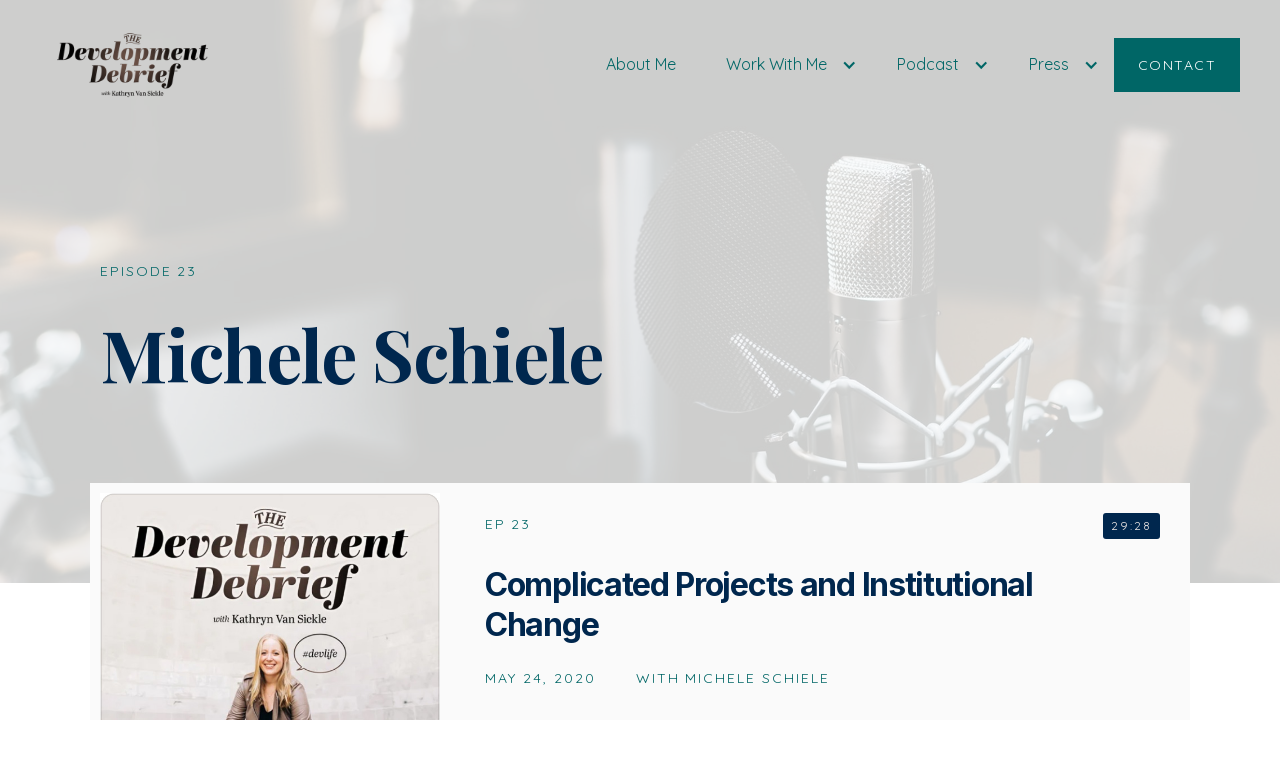

--- FILE ---
content_type: text/html; charset=utf-8
request_url: https://www.devdebrief.com/podcast-episodes/michele-schiele-complicated-projects-and-institutional-change
body_size: 4584
content:
<!DOCTYPE html><!-- This site was created in Webflow. https://webflow.com --><!-- Last Published: Thu Aug 04 2022 16:43:37 GMT+0000 (Coordinated Universal Time) --><html data-wf-domain="www.devdebrief.com" data-wf-page="629e010a0e53b1de70bceca2" data-wf-site="629e010a0e53b131d0bcec8d" data-wf-collection="629e010a0e53b116aebcec9a" data-wf-item-slug="michele-schiele-complicated-projects-and-institutional-change"><head><meta charset="utf-8"/><title>Complicated Projects and Institutional Change</title><meta content="" name="description"/><meta content="Complicated Projects and Institutional Change" property="og:title"/><meta content="" property="og:description"/><meta content="Complicated Projects and Institutional Change" property="twitter:title"/><meta content="" property="twitter:description"/><meta property="og:type" content="website"/><meta content="summary_large_image" name="twitter:card"/><meta content="width=device-width, initial-scale=1" name="viewport"/><meta content="Webflow" name="generator"/><link href="https://cdn.prod.website-files.com/629e010a0e53b131d0bcec8d/css/devdebrief.webflow.affc27491.css" rel="stylesheet" type="text/css"/><link href="https://fonts.googleapis.com" rel="preconnect"/><link href="https://fonts.gstatic.com" rel="preconnect" crossorigin="anonymous"/><script src="https://ajax.googleapis.com/ajax/libs/webfont/1.6.26/webfont.js" type="text/javascript"></script><script type="text/javascript">WebFont.load({  google: {    families: ["Inter:300,regular,500,600,700","Playfair Display:regular,500,600,700","Quicksand:regular","Quicksand:300,regular,700"]  }});</script><script type="text/javascript">!function(o,c){var n=c.documentElement,t=" w-mod-";n.className+=t+"js",("ontouchstart"in o||o.DocumentTouch&&c instanceof DocumentTouch)&&(n.className+=t+"touch")}(window,document);</script><link href="https://cdn.prod.website-files.com/629e010a0e53b131d0bcec8d/629e6365c9b607c9923010ed_devdebrieffav.png" rel="shortcut icon" type="image/x-icon"/><link href="https://cdn.prod.website-files.com/629e010a0e53b131d0bcec8d/629e63bfbf4c0536285b1b01_devdebriefwebclip.png" rel="apple-touch-icon"/><script async="" src="https://www.googletagmanager.com/gtag/js?id=UA-235334401-1"></script><script type="text/javascript">window.dataLayer = window.dataLayer || [];function gtag(){dataLayer.push(arguments);}gtag('js', new Date());gtag('config', 'UA-235334401-1', {'anonymize_ip': false});</script></head><body><div class="navbar-transparent navbar-fixed"><div class="container"><div class="navigation-bar-row"><div class="navigation-bar-left"><a href="/" class="navigation-bar-brand w-inline-block"><img src="https://cdn.prod.website-files.com/629e010a0e53b131d0bcec8d/62a0dfde5e475e815cf3d72e_dev-debrief-brown.png" alt="company logo" srcset="https://cdn.prod.website-files.com/629e010a0e53b131d0bcec8d/62a0dfde5e475e815cf3d72e_dev-debrief-brown-p-500.png 500w, https://cdn.prod.website-files.com/629e010a0e53b131d0bcec8d/62a0dfde5e475e815cf3d72e_dev-debrief-brown-p-800.png 800w, https://cdn.prod.website-files.com/629e010a0e53b131d0bcec8d/62a0dfde5e475e815cf3d72e_dev-debrief-brown-p-1080.png 1080w, https://cdn.prod.website-files.com/629e010a0e53b131d0bcec8d/62a0dfde5e475e815cf3d72e_dev-debrief-brown-p-1600.png 1600w, https://cdn.prod.website-files.com/629e010a0e53b131d0bcec8d/62a0dfde5e475e815cf3d72e_dev-debrief-brown.png 3000w" width="185" sizes="(max-width: 479px) 58vw, 185px" class="navbar-logo"/></a></div><div class="navigation-bar-right"><div class="navbar-button"><nav class="navigation-bar-menu"><a href="/meet-kathryn-van-sickle-dev-debrief" class="navbar-link text-white">About Me</a><div data-hover="true" data-delay="0" class="w-dropdown"><div class="dropdown w-dropdown-toggle"><div class="navbar-arrow w-icon-dropdown-toggle"></div><div class="navbar-link text-white">Work With Me</div></div><nav class="w-dropdown-list"><a href="/work-with-me" class="navdropdown w-dropdown-link">Services</a><a href="/job" class="navdropdown w-dropdown-link">Job Board</a></nav></div><div data-hover="true" data-delay="0" class="w-dropdown"><div class="dropdown w-dropdown-toggle"><div class="navbar-arrow w-icon-dropdown-toggle"></div><div class="navbar-link text-white">Podcast</div></div><nav class="w-dropdown-list"><a href="/episodes" class="navdropdown w-dropdown-link">Episodes</a><a href="/suggest-guest" class="navdropdown w-dropdown-link">Suggest A Guest</a></nav></div><div data-hover="true" data-delay="0" class="w-dropdown"><div class="dropdown w-dropdown-toggle"><div class="navbar-arrow w-icon-dropdown-toggle"></div><div class="navbar-link text-white">Press</div></div><nav class="w-dropdown-list"><a href="/blog" class="navdropdown w-dropdown-link">Updates</a><a href="/evertrue-studios" class="navdropdown w-dropdown-link">EverTrue</a><a href="/content-categories/featured" class="navdropdown w-dropdown-link">Partners</a><a href="/content-categories/upcoming-events" class="navdropdown w-dropdown-link">Upcoming</a></nav></div><a href="/contact" class="main-button button-primary-small w-button">CONTACT</a></nav></div><div data-w-id="d112d523-5b15-1bfe-15a0-342f4b5603f3" class="menu-button"><div class="bar top"></div><div class="bar bottom"></div></div></div></div></div></div><div class="mobile-menu"><div class="mobile-menu-wrapper"><a href="/meet-kathryn-van-sickle-dev-debrief" class="mobile-menu-link first-child">About Me</a><a href="/work-with-me" class="mobile-menu-link first-child">Services</a><a href="/episodes" class="mobile-menu-link">Podcast Episodes</a><a href="/suggest-guest" class="mobile-menu-link">Suggest A Guest</a><a href="/evertrue-studios" class="mobile-menu-link">EverTrue Studios</a><a href="/content-categories/featured" class="mobile-menu-link">Partners</a><a href="/content-categories/upcoming-events" class="mobile-menu-link">Upcoming Events</a><a href="/blog" class="mobile-menu-link">Updates</a><a href="/job" class="mobile-menu-link">Job Board</a></div><a href="/contact" class="main-button button-primary-small mobile-menu-button w-button">contact</a></div><div class="section-intro content-background card-margin"><div class="container"><div class="hero-row row-margin-bottom"><div style="-webkit-transform:translate3d(0, 40PX, 0) scale3d(1, 1, 1) rotateX(0) rotateY(0) rotateZ(0) skew(0, 0);-moz-transform:translate3d(0, 40PX, 0) scale3d(1, 1, 1) rotateX(0) rotateY(0) rotateZ(0) skew(0, 0);-ms-transform:translate3d(0, 40PX, 0) scale3d(1, 1, 1) rotateX(0) rotateY(0) rotateZ(0) skew(0, 0);transform:translate3d(0, 40PX, 0) scale3d(1, 1, 1) rotateX(0) rotateY(0) rotateZ(0) skew(0, 0);opacity:0" class="intro-content"><div class="episode-number-intro"><div class="small-caps-text episode-number-intro margin-right-xs">Episode</div><div class="small-caps-text episode-number-intro">23</div></div><h1 class="display-heading-one hero-title">Michele Schiele</h1><p class="hero-text large-text w-dyn-bind-empty"></p></div></div></div></div><div class="section section-overlap"><div class="container"><div class="episode-play-card margin-bottom-xl"><div style="background-image:url(&quot;https://cdn.prod.website-files.com/629e010a0e53b190efbcec98/62aa3441b0326374a200585d_62a3861b185e532dedaa9ae8_devdebriefPodArt.jpeg&quot;)" class="play-card-thumbnail"></div><div class="play-card-content"><div class="play-card-content-inner"><div class="play-card-elements"><div class="episode-number-intro"><div class="small-caps-text episode-number-intro margin-right-xs">Ep</div><div class="small-caps-text episode-number-intro">23</div></div><h3 class="play-card-title">Complicated Projects and Institutional Change</h3><div class="play-card-info"><div class="small-caps-text margin-right-xl">May 24, 2020</div><div class="gueast-name-block"><div class="small-caps-text margin-right-xs">With</div><div class="small-caps-text margin-right-xl">Michele Schiele</div></div></div></div><div class="play-card-buttons"><a href="https://anchor.fm/devdebrief/episodes/23--Michele-Schiele-Complicated-Projects-and-Institutional-Change-et81ab" class="main-button margin-right-sm w-button">Listen Now</a><a href="#More-Episodes" class="main-button button-outline w-button">see more</a></div></div><div class="episode-card-stamp small-caps-text">29:28</div></div></div><div class="episode-summary-wrapper"><div class="episode-summary-content"><div class="episode-summary"><h2 class="margin-bottom-sm">Complicated Projects and Institutional Change</h2><div class="w-richtext"><p>Have you ever wondered how schools pull off large naming gifts or big institutional change? Michele Schiele (Senior Associate Vice President for Development, Stanford University)has been part of several historic development moments and challenging projects throughout her career. She shares with us what goes into this work and how best to lead it. Michele let’s us know that strong female mentors were key, and she has always kept a portfolio. Big scale institutional changes are Michele’s specialty. Afterwards, stay tuned for a special bonus episode with Michele!</p></div></div></div><div class="episode-sidebar-content"><div class="sidebar-platforms"><div class="small-caps-text sidebar-platforms-header">where to listen</div><a href="https://open.spotify.com/show/5D5nBGd3Oe7LL706Kp21F0" class="button-link platform-link w-inline-block"><div class="button-link-text platform-link-text">Spotify</div><img src="https://cdn.prod.website-files.com/629e010a0e53b131d0bcec8d/62a391779a3b5eeaf236168a_warrow.png" alt="white arrow" class="link-arrow small"/></a><a href="https://podcasts.apple.com/us/podcast/23-michele-schiele-complicated-projects-and/id1492156001?i=1000475577979" class="button-link platform-link w-inline-block"><div class="button-link-text platform-link-text">Apple Podcasts</div><img src="https://cdn.prod.website-files.com/629e010a0e53b131d0bcec8d/62a391779a3b5eeaf236168a_warrow.png" alt="white arrow" class="link-arrow small"/></a><a href="https://podcasts.google.com/feed/aHR0cDovL2ZlZWRzLnNvdW5kY2xvdWQuY29tL3VzZXJzL3NvdW5kY2xvdWQ6dXNlcnM6NzQwMTA0NDM4L3NvdW5kcy5yc3M/episode/dGFnOnNvdW5kY2xvdWQsMjAxMDp0cmFja3MvODI2NzA0MDUy?sa=X&amp;ved=0CAUQkfYCahgKEwiQtaeq_6v4AhUAAAAAHQAAAAAQp0M" class="button-link platform-link w-inline-block"><div class="button-link-text platform-link-text">Google Podcasts</div><img src="https://cdn.prod.website-files.com/629e010a0e53b131d0bcec8d/62a391779a3b5eeaf236168a_warrow.png" alt="white arrow" class="link-arrow small"/></a></div></div></div></div></div><div id="More-Episodes" class="section background-light"><div class="container"><div class="header-row margin-bottom-l"><div class="section-content split-header"><h2 class="section-title no-margin">Related Episodes</h2></div></div><div class="episode-card-wrapper w-dyn-list"><div role="list" class="spotlight-episode-grid w-dyn-items"><div role="listitem" class="spotlight-episode-card column-thirds w-dyn-item"><a href="/podcast-episodes/amanda-pulawski-setting-the-table" class="episode-card w-inline-block"><div class="episode-card-thumbnail"><div class="episode-card-timestamp small-caps-text">29:50</div><img alt="" src="https://cdn.prod.website-files.com/629e010a0e53b190efbcec98/62dab4aae12140211220240d_devdebrief_1400x1400.jpg" sizes="(max-width: 479px) 100vw, (max-width: 767px) 92vw, (max-width: 991px) 46vw, 29vw" srcset="https://cdn.prod.website-files.com/629e010a0e53b190efbcec98/62dab4aae12140211220240d_devdebrief_1400x1400-p-500.jpg 500w, https://cdn.prod.website-files.com/629e010a0e53b190efbcec98/62dab4aae12140211220240d_devdebrief_1400x1400-p-800.jpg 800w, https://cdn.prod.website-files.com/629e010a0e53b190efbcec98/62dab4aae12140211220240d_devdebrief_1400x1400-p-1080.jpg 1080w, https://cdn.prod.website-files.com/629e010a0e53b190efbcec98/62dab4aae12140211220240d_devdebrief_1400x1400.jpg 1400w" class="episode-card-image"/></div><div class="episode-card-content"><div class="episode-card-info"><div class="episode-number-intro"><div class="small-caps-text blog-post-category margin-right-xs">EP</div><div class="small-caps-text blog-post-category">104</div></div><h5 class="episode-card-title">Amanda Pulawski: Setting the Table</h5></div><div class="button-link"><div class="button-link-text">Listen Now</div><img src="https://cdn.prod.website-files.com/629e010a0e53b131d0bcec8d/62a391779a3b5eeaf236168a_warrow.png" alt="white arrow" class="link-arrow"/></div></div></a></div><div role="listitem" class="spotlight-episode-card column-thirds w-dyn-item"><a href="/podcast-episodes/herb-soles-culture-beats-strategy" class="episode-card w-inline-block"><div class="episode-card-thumbnail"><div class="episode-card-timestamp small-caps-text">30:35</div><img alt="" src="https://cdn.prod.website-files.com/629e010a0e53b190efbcec98/62dab4aae12140211220240d_devdebrief_1400x1400.jpg" sizes="(max-width: 479px) 100vw, (max-width: 767px) 92vw, (max-width: 991px) 46vw, 29vw" srcset="https://cdn.prod.website-files.com/629e010a0e53b190efbcec98/62dab4aae12140211220240d_devdebrief_1400x1400-p-500.jpg 500w, https://cdn.prod.website-files.com/629e010a0e53b190efbcec98/62dab4aae12140211220240d_devdebrief_1400x1400-p-800.jpg 800w, https://cdn.prod.website-files.com/629e010a0e53b190efbcec98/62dab4aae12140211220240d_devdebrief_1400x1400-p-1080.jpg 1080w, https://cdn.prod.website-files.com/629e010a0e53b190efbcec98/62dab4aae12140211220240d_devdebrief_1400x1400.jpg 1400w" class="episode-card-image"/></div><div class="episode-card-content"><div class="episode-card-info"><div class="episode-number-intro"><div class="small-caps-text blog-post-category margin-right-xs">EP</div><div class="small-caps-text blog-post-category">103</div></div><h5 class="episode-card-title">Herb Soles: Culture Beats Strategy</h5></div><div class="button-link"><div class="button-link-text">Listen Now</div><img src="https://cdn.prod.website-files.com/629e010a0e53b131d0bcec8d/62a391779a3b5eeaf236168a_warrow.png" alt="white arrow" class="link-arrow"/></div></div></a></div><div role="listitem" class="spotlight-episode-card column-thirds w-dyn-item"><a href="/podcast-episodes/lydia-fenet-command-an-audience-and-sell-your-way-to-success" class="episode-card w-inline-block"><div class="episode-card-thumbnail"><div class="episode-card-timestamp small-caps-text">36:53</div><img alt="" src="https://cdn.prod.website-files.com/629e010a0e53b190efbcec98/62dab4aae12140211220240d_devdebrief_1400x1400.jpg" sizes="(max-width: 479px) 100vw, (max-width: 767px) 92vw, (max-width: 991px) 46vw, 29vw" srcset="https://cdn.prod.website-files.com/629e010a0e53b190efbcec98/62dab4aae12140211220240d_devdebrief_1400x1400-p-500.jpg 500w, https://cdn.prod.website-files.com/629e010a0e53b190efbcec98/62dab4aae12140211220240d_devdebrief_1400x1400-p-800.jpg 800w, https://cdn.prod.website-files.com/629e010a0e53b190efbcec98/62dab4aae12140211220240d_devdebrief_1400x1400-p-1080.jpg 1080w, https://cdn.prod.website-files.com/629e010a0e53b190efbcec98/62dab4aae12140211220240d_devdebrief_1400x1400.jpg 1400w" class="episode-card-image"/></div><div class="episode-card-content"><div class="episode-card-info"><div class="episode-number-intro"><div class="small-caps-text blog-post-category margin-right-xs">EP</div><div class="small-caps-text blog-post-category">102</div></div><h5 class="episode-card-title">Lydia Fenet: Command an Audience and Sell your way to Success</h5></div><div class="button-link"><div class="button-link-text">Listen Now</div><img src="https://cdn.prod.website-files.com/629e010a0e53b131d0bcec8d/62a391779a3b5eeaf236168a_warrow.png" alt="white arrow" class="link-arrow"/></div></div></a></div></div></div></div></div><div class="footer"><div class="container"><div class="footer-top-row"><div class="footer-logo-column"><img src="https://cdn.prod.website-files.com/629e010a0e53b131d0bcec8d/62a0d9306c90ea335531a6bd_dev-debrief-KTV-logo-white-01.png" alt="" width="347" class="footer-logo"/><div class="columns w-row"><div class="w-col w-col-4"><a href="https://podcasts.apple.com/gb/podcast/the-development-debrief/id1492156001" class="link-block-4 w-inline-block"><img src="https://cdn.prod.website-files.com/629e010a0e53b131d0bcec8d/62a0de21dcc1330a2d23576e_apple-podcaW3.png" loading="lazy" alt=""/></a></div><div class="w-col w-col-4"><a href="https://open.spotify.com/show/5D5nBGd3Oe7LL706Kp21F0" target="_blank" class="link-block-5 w-inline-block"><img src="https://cdn.prod.website-files.com/629e010a0e53b131d0bcec8d/62a0ddc4225a3b5e1681beb8_spotifypodcasts_white.png" loading="lazy" alt=""/></a></div><div class="w-col w-col-4"><a href="https://podcasts.google.com/feed/aHR0cDovL2ZlZWRzLnNvdW5kY2xvdWQuY29tL3VzZXJzL3NvdW5kY2xvdWQ6dXNlcnM6NzQwMTA0NDM4L3NvdW5kcy5yc3M" target="_blank" class="link-block-6 w-inline-block"><img src="https://cdn.prod.website-files.com/629e010a0e53b131d0bcec8d/62a0dd3c7f35a72449275893_googlepodcasts_white.png" loading="lazy" width="60" alt=""/></a></div></div></div><div class="footer-links-column"><div class="footer-links-column-child"><h6 class="footer-links-header">About</h6><a href="/meet-kathryn-van-sickle-dev-debrief" class="footer-links-main">About Me</a><a href="/blog" class="footer-links-main">Updates</a></div><div class="footer-links-column-child"><h6 class="footer-links-header">Podcast</h6><a href="/episodes" class="footer-links-main">Episodes</a><a href="/contact" class="footer-links-main">Suggest a Guest</a></div><div class="footer-links-column-child"><h6 class="footer-links-header">Press</h6><a href="/content-categories/featured" class="footer-links-main">Featured</a><a href="/content-categories/upcoming-events" class="footer-links-main">Upcoming</a></div><div class="footer-links-column-child"><div class="footer-social-links"><a href="https://www.linkedin.com/in/kathryn-t-van-sickle-b5915756/" class="footer-social-link w-inline-block"><img src="https://cdn.prod.website-files.com/629e010a0e53b131d0bcec8d/62a0befe9837587bc27a278f_linkedinWhite.svg" width="32" height="32" alt=""/></a><a href="https://www.instagram.com/stories/devdebrief/2861136659620296995/" class="footer-social-link w-inline-block"><img src="https://cdn.prod.website-files.com/629e010a0e53b131d0bcec8d/629e010a0e53b11708bcecbc_Ig.svg" width="32" height="32" alt=""/></a></div></div></div></div><div class="footer-bottom-row"><div class="small-text">©2022 Copyright Development Debrief, LLC<a href="https://www.obencci.com" target="_blank"></a></div><div class="small-text">Powered by <a href="https://webflow.com/?r=0" target="_blank">Webflow</a></div></div></div></div><script src="https://d3e54v103j8qbb.cloudfront.net/js/jquery-3.5.1.min.dc5e7f18c8.js?site=629e010a0e53b131d0bcec8d" type="text/javascript" integrity="sha256-9/aliU8dGd2tb6OSsuzixeV4y/faTqgFtohetphbbj0=" crossorigin="anonymous"></script><script src="https://cdn.prod.website-files.com/629e010a0e53b131d0bcec8d/js/webflow.12b5b611e.js" type="text/javascript"></script></body></html>

--- FILE ---
content_type: text/css
request_url: https://cdn.prod.website-files.com/629e010a0e53b131d0bcec8d/css/devdebrief.webflow.affc27491.css
body_size: 23328
content:
/* Generated on: Thu Aug 04 2022 16:43:37 GMT+0000 (Coordinated Universal Time) */
/* ==========================================================================
   normalize.css v3.0.3 | MIT License | github.com/necolas/normalize.css 
   ========================================================================== */
/*! normalize.css v3.0.3 | MIT License | github.com/necolas/normalize.css */html{font-family:sans-serif;-ms-text-size-adjust:100%;-webkit-text-size-adjust:100%}body{margin:0}article,aside,details,figcaption,figure,footer,header,hgroup,main,menu,nav,section,summary{display:block}audio,canvas,progress,video{display:inline-block;vertical-align:baseline}audio:not([controls]){display:none;height:0}[hidden],template{display:none}a{background-color:transparent}a:active,a:hover{outline:0}abbr[title]{border-bottom:1px dotted}b,strong{font-weight:bold}dfn{font-style:italic}h1{font-size:2em;margin:.67em 0}mark{background:#ff0;color:#000}small{font-size:80%}sub,sup{font-size:75%;line-height:0;position:relative;vertical-align:baseline}sup{top:-0.5em}sub{bottom:-0.25em}img{border:0}svg:not(:root){overflow:hidden}figure{margin:1em 40px}hr{box-sizing:content-box;height:0}pre{overflow:auto}code,kbd,pre,samp{font-family:monospace, monospace;font-size:1em}button,input,optgroup,select,textarea{color:inherit;font:inherit;margin:0}button{overflow:visible}button,select{text-transform:none}button,html input[type="button"],input[type="reset"]{-webkit-appearance:button;cursor:pointer}button[disabled],html input[disabled]{cursor:default}button::-moz-focus-inner,input::-moz-focus-inner{border:0;padding:0}input{line-height:normal}input[type='checkbox'],input[type='radio']{box-sizing:border-box;padding:0}input[type='number']::-webkit-inner-spin-button,input[type='number']::-webkit-outer-spin-button{height:auto}input[type='search']{-webkit-appearance:none}input[type='search']::-webkit-search-cancel-button,input[type='search']::-webkit-search-decoration{-webkit-appearance:none}fieldset{border:1px solid #c0c0c0;margin:0 2px;padding:.35em .625em .75em}legend{border:0;padding:0}textarea{overflow:auto}optgroup{font-weight:bold}table{border-collapse:collapse;border-spacing:0}td,th{padding:0}

/* ==========================================================================
   Start of base Webflow CSS - If you're looking for some ultra-clean CSS, skip the boilerplate and see the unminified code below.
   ========================================================================== */
@font-face{font-family:'webflow-icons';src:url("[data-uri]") format('truetype');font-weight:normal;font-style:normal}[class^="w-icon-"],[class*=" w-icon-"]{font-family:'webflow-icons' !important;speak:none;font-style:normal;font-weight:normal;font-variant:normal;text-transform:none;line-height:1;-webkit-font-smoothing:antialiased;-moz-osx-font-smoothing:grayscale}.w-icon-slider-right:before{content:"\e600"}.w-icon-slider-left:before{content:"\e601"}.w-icon-nav-menu:before{content:"\e602"}.w-icon-arrow-down:before,.w-icon-dropdown-toggle:before{content:"\e603"}.w-icon-file-upload-remove:before{content:"\e900"}.w-icon-file-upload-icon:before{content:"\e903"}*{-webkit-box-sizing:border-box;-moz-box-sizing:border-box;box-sizing:border-box}html{height:100%}body{margin:0;min-height:100%;background-color:#fff;font-family:Arial,sans-serif;font-size:14px;line-height:20px;color:#333}img{max-width:100%;vertical-align:middle;display:inline-block}html.w-mod-touch *{background-attachment:scroll !important}.w-block{display:block}.w-inline-block{max-width:100%;display:inline-block}.w-clearfix:before,.w-clearfix:after{content:" ";display:table;grid-column-start:1;grid-row-start:1;grid-column-end:2;grid-row-end:2}.w-clearfix:after{clear:both}.w-hidden{display:none}.w-button{display:inline-block;padding:9px 15px;background-color:#3898EC;color:white;border:0;line-height:inherit;text-decoration:none;cursor:pointer;border-radius:0}input.w-button{-webkit-appearance:button}html[data-w-dynpage] [data-w-cloak]{color:transparent !important}.w-webflow-badge,.w-webflow-badge *{position:static;left:auto;top:auto;right:auto;bottom:auto;z-index:auto;display:block;visibility:visible;overflow:visible;overflow-x:visible;overflow-y:visible;box-sizing:border-box;width:auto;height:auto;max-height:none;max-width:none;min-height:0;min-width:0;margin:0;padding:0;float:none;clear:none;border:0 none transparent;border-radius:0;background:none;background-image:none;background-position:0% 0%;background-size:auto auto;background-repeat:repeat;background-origin:padding-box;background-clip:border-box;background-attachment:scroll;background-color:transparent;box-shadow:none;opacity:1;transform:none;transition:none;direction:ltr;font-family:inherit;font-weight:inherit;color:inherit;font-size:inherit;line-height:inherit;font-style:inherit;font-variant:inherit;text-align:inherit;letter-spacing:inherit;text-decoration:inherit;text-indent:0;text-transform:inherit;list-style-type:disc;text-shadow:none;font-smoothing:auto;vertical-align:baseline;cursor:inherit;white-space:inherit;word-break:normal;word-spacing:normal;word-wrap:normal}.w-webflow-badge{position:fixed !important;display:inline-block !important;visibility:visible !important;z-index:2147483647 !important;top:auto !important;right:12px !important;bottom:12px !important;left:auto !important;color:#AAADB0 !important;background-color:#fff !important;border-radius:3px !important;padding:6px 8px 6px 6px !important;font-size:12px !important;opacity:1 !important;line-height:14px !important;text-decoration:none !important;transform:none !important;margin:0 !important;width:auto !important;height:auto !important;overflow:visible !important;white-space:nowrap;box-shadow:0 0 0 1px rgba(0,0,0,0.1),0 1px 3px rgba(0,0,0,0.1);cursor:pointer}.w-webflow-badge>img{display:inline-block !important;visibility:visible !important;opacity:1 !important;vertical-align:middle !important}h1,h2,h3,h4,h5,h6{font-weight:bold;margin-bottom:10px}h1{font-size:38px;line-height:44px;margin-top:20px}h2{font-size:32px;line-height:36px;margin-top:20px}h3{font-size:24px;line-height:30px;margin-top:20px}h4{font-size:18px;line-height:24px;margin-top:10px}h5{font-size:14px;line-height:20px;margin-top:10px}h6{font-size:12px;line-height:18px;margin-top:10px}p{margin-top:0;margin-bottom:10px}blockquote{margin:0 0 10px 0;padding:10px 20px;border-left:5px solid #E2E2E2;font-size:18px;line-height:22px}figure{margin:0;margin-bottom:10px}figcaption{margin-top:5px;text-align:center}ul,ol{margin-top:0px;margin-bottom:10px;padding-left:40px}.w-list-unstyled{padding-left:0;list-style:none}.w-embed:before,.w-embed:after{content:" ";display:table;grid-column-start:1;grid-row-start:1;grid-column-end:2;grid-row-end:2}.w-embed:after{clear:both}.w-video{width:100%;position:relative;padding:0}.w-video iframe,.w-video object,.w-video embed{position:absolute;top:0;left:0;width:100%;height:100%;border:none}fieldset{padding:0;margin:0;border:0}button,[type='button'],[type='reset']{border:0;cursor:pointer;-webkit-appearance:button}.w-form{margin:0 0 15px}.w-form-done{display:none;padding:20px;text-align:center;background-color:#dddddd}.w-form-fail{display:none;margin-top:10px;padding:10px;background-color:#ffdede}label{display:block;margin-bottom:5px;font-weight:bold}.w-input,.w-select{display:block;width:100%;height:38px;padding:8px 12px;margin-bottom:10px;font-size:14px;line-height:1.42857143;color:#333333;vertical-align:middle;background-color:#ffffff;border:1px solid #cccccc}.w-input:-moz-placeholder,.w-select:-moz-placeholder{color:#999}.w-input::-moz-placeholder,.w-select::-moz-placeholder{color:#999;opacity:1}.w-input:-ms-input-placeholder,.w-select:-ms-input-placeholder{color:#999}.w-input::-webkit-input-placeholder,.w-select::-webkit-input-placeholder{color:#999}.w-input:focus,.w-select:focus{border-color:#3898EC;outline:0}.w-input[disabled],.w-select[disabled],.w-input[readonly],.w-select[readonly],fieldset[disabled] .w-input,fieldset[disabled] .w-select{cursor:not-allowed}.w-input[disabled]:not(.w-input-disabled),.w-select[disabled]:not(.w-input-disabled),.w-input[readonly],.w-select[readonly],fieldset[disabled]:not(.w-input-disabled) .w-input,fieldset[disabled]:not(.w-input-disabled) .w-select{background-color:#eeeeee}textarea.w-input,textarea.w-select{height:auto}.w-select{background-color:#f3f3f3}.w-select[multiple]{height:auto}.w-form-label{display:inline-block;cursor:pointer;font-weight:normal;margin-bottom:0px}.w-radio{display:block;margin-bottom:5px;padding-left:20px}.w-radio:before,.w-radio:after{content:" ";display:table;grid-column-start:1;grid-row-start:1;grid-column-end:2;grid-row-end:2}.w-radio:after{clear:both}.w-radio-input{margin:4px 0 0;margin-top:1px \9;line-height:normal;float:left;margin-left:-20px}.w-radio-input{margin-top:3px}.w-file-upload{display:block;margin-bottom:10px}.w-file-upload-input{width:.1px;height:.1px;opacity:0;overflow:hidden;position:absolute;z-index:-100}.w-file-upload-default,.w-file-upload-uploading,.w-file-upload-success{display:inline-block;color:#333333}.w-file-upload-error{display:block;margin-top:10px}.w-file-upload-default.w-hidden,.w-file-upload-uploading.w-hidden,.w-file-upload-error.w-hidden,.w-file-upload-success.w-hidden{display:none}.w-file-upload-uploading-btn{display:flex;font-size:14px;font-weight:normal;cursor:pointer;margin:0;padding:8px 12px;border:1px solid #cccccc;background-color:#fafafa}.w-file-upload-file{display:flex;flex-grow:1;justify-content:space-between;margin:0;padding:8px 9px 8px 11px;border:1px solid #cccccc;background-color:#fafafa}.w-file-upload-file-name{font-size:14px;font-weight:normal;display:block}.w-file-remove-link{margin-top:3px;margin-left:10px;width:auto;height:auto;padding:3px;display:block;cursor:pointer}.w-icon-file-upload-remove{margin:auto;font-size:10px}.w-file-upload-error-msg{display:inline-block;color:#ea384c;padding:2px 0}.w-file-upload-info{display:inline-block;line-height:38px;padding:0 12px}.w-file-upload-label{display:inline-block;font-size:14px;font-weight:normal;cursor:pointer;margin:0;padding:8px 12px;border:1px solid #cccccc;background-color:#fafafa}.w-icon-file-upload-icon,.w-icon-file-upload-uploading{display:inline-block;margin-right:8px;width:20px}.w-icon-file-upload-uploading{height:20px}.w-container{margin-left:auto;margin-right:auto;max-width:940px}.w-container:before,.w-container:after{content:" ";display:table;grid-column-start:1;grid-row-start:1;grid-column-end:2;grid-row-end:2}.w-container:after{clear:both}.w-container .w-row{margin-left:-10px;margin-right:-10px}.w-row:before,.w-row:after{content:" ";display:table;grid-column-start:1;grid-row-start:1;grid-column-end:2;grid-row-end:2}.w-row:after{clear:both}.w-row .w-row{margin-left:0;margin-right:0}.w-col{position:relative;float:left;width:100%;min-height:1px;padding-left:10px;padding-right:10px}.w-col .w-col{padding-left:0;padding-right:0}.w-col-1{width:8.33333333%}.w-col-2{width:16.66666667%}.w-col-3{width:25%}.w-col-4{width:33.33333333%}.w-col-5{width:41.66666667%}.w-col-6{width:50%}.w-col-7{width:58.33333333%}.w-col-8{width:66.66666667%}.w-col-9{width:75%}.w-col-10{width:83.33333333%}.w-col-11{width:91.66666667%}.w-col-12{width:100%}.w-hidden-main{display:none !important}@media screen and (max-width:991px){.w-container{max-width:728px}.w-hidden-main{display:inherit !important}.w-hidden-medium{display:none !important}.w-col-medium-1{width:8.33333333%}.w-col-medium-2{width:16.66666667%}.w-col-medium-3{width:25%}.w-col-medium-4{width:33.33333333%}.w-col-medium-5{width:41.66666667%}.w-col-medium-6{width:50%}.w-col-medium-7{width:58.33333333%}.w-col-medium-8{width:66.66666667%}.w-col-medium-9{width:75%}.w-col-medium-10{width:83.33333333%}.w-col-medium-11{width:91.66666667%}.w-col-medium-12{width:100%}.w-col-stack{width:100%;left:auto;right:auto}}@media screen and (max-width:767px){.w-hidden-main{display:inherit !important}.w-hidden-medium{display:inherit !important}.w-hidden-small{display:none !important}.w-row,.w-container .w-row{margin-left:0;margin-right:0}.w-col{width:100%;left:auto;right:auto}.w-col-small-1{width:8.33333333%}.w-col-small-2{width:16.66666667%}.w-col-small-3{width:25%}.w-col-small-4{width:33.33333333%}.w-col-small-5{width:41.66666667%}.w-col-small-6{width:50%}.w-col-small-7{width:58.33333333%}.w-col-small-8{width:66.66666667%}.w-col-small-9{width:75%}.w-col-small-10{width:83.33333333%}.w-col-small-11{width:91.66666667%}.w-col-small-12{width:100%}}@media screen and (max-width:479px){.w-container{max-width:none}.w-hidden-main{display:inherit !important}.w-hidden-medium{display:inherit !important}.w-hidden-small{display:inherit !important}.w-hidden-tiny{display:none !important}.w-col{width:100%}.w-col-tiny-1{width:8.33333333%}.w-col-tiny-2{width:16.66666667%}.w-col-tiny-3{width:25%}.w-col-tiny-4{width:33.33333333%}.w-col-tiny-5{width:41.66666667%}.w-col-tiny-6{width:50%}.w-col-tiny-7{width:58.33333333%}.w-col-tiny-8{width:66.66666667%}.w-col-tiny-9{width:75%}.w-col-tiny-10{width:83.33333333%}.w-col-tiny-11{width:91.66666667%}.w-col-tiny-12{width:100%}}.w-widget{position:relative}.w-widget-map{width:100%;height:400px}.w-widget-map label{width:auto;display:inline}.w-widget-map img{max-width:inherit}.w-widget-map .gm-style-iw{text-align:center}.w-widget-map .gm-style-iw>button{display:none !important}.w-widget-twitter{overflow:hidden}.w-widget-twitter-count-shim{display:inline-block;vertical-align:top;position:relative;width:28px;height:20px;text-align:center;background:white;border:#758696 solid 1px;border-radius:3px}.w-widget-twitter-count-shim *{pointer-events:none;-webkit-user-select:none;-moz-user-select:none;-ms-user-select:none;user-select:none}.w-widget-twitter-count-shim .w-widget-twitter-count-inner{position:relative;font-size:15px;line-height:12px;text-align:center;color:#999;font-family:serif}.w-widget-twitter-count-shim .w-widget-twitter-count-clear{position:relative;display:block}.w-widget-twitter-count-shim.w--large{width:36px;height:28px}.w-widget-twitter-count-shim.w--large .w-widget-twitter-count-inner{font-size:18px;line-height:18px}.w-widget-twitter-count-shim:not(.w--vertical){margin-left:5px;margin-right:8px}.w-widget-twitter-count-shim:not(.w--vertical).w--large{margin-left:6px}.w-widget-twitter-count-shim:not(.w--vertical):before,.w-widget-twitter-count-shim:not(.w--vertical):after{top:50%;left:0;border:solid transparent;content:' ';height:0;width:0;position:absolute;pointer-events:none}.w-widget-twitter-count-shim:not(.w--vertical):before{border-color:rgba(117,134,150,0);border-right-color:#5d6c7b;border-width:4px;margin-left:-9px;margin-top:-4px}.w-widget-twitter-count-shim:not(.w--vertical).w--large:before{border-width:5px;margin-left:-10px;margin-top:-5px}.w-widget-twitter-count-shim:not(.w--vertical):after{border-color:rgba(255,255,255,0);border-right-color:white;border-width:4px;margin-left:-8px;margin-top:-4px}.w-widget-twitter-count-shim:not(.w--vertical).w--large:after{border-width:5px;margin-left:-9px;margin-top:-5px}.w-widget-twitter-count-shim.w--vertical{width:61px;height:33px;margin-bottom:8px}.w-widget-twitter-count-shim.w--vertical:before,.w-widget-twitter-count-shim.w--vertical:after{top:100%;left:50%;border:solid transparent;content:' ';height:0;width:0;position:absolute;pointer-events:none}.w-widget-twitter-count-shim.w--vertical:before{border-color:rgba(117,134,150,0);border-top-color:#5d6c7b;border-width:5px;margin-left:-5px}.w-widget-twitter-count-shim.w--vertical:after{border-color:rgba(255,255,255,0);border-top-color:white;border-width:4px;margin-left:-4px}.w-widget-twitter-count-shim.w--vertical .w-widget-twitter-count-inner{font-size:18px;line-height:22px}.w-widget-twitter-count-shim.w--vertical.w--large{width:76px}.w-background-video{position:relative;overflow:hidden;height:500px;color:white}.w-background-video>video{background-size:cover;background-position:50% 50%;position:absolute;margin:auto;width:100%;height:100%;right:-100%;bottom:-100%;top:-100%;left:-100%;object-fit:cover;z-index:-100}.w-background-video>video::-webkit-media-controls-start-playback-button{display:none !important;-webkit-appearance:none}.w-background-video--control{position:absolute;bottom:1em;right:1em;background-color:transparent;padding:0}.w-background-video--control>[hidden]{display:none !important}.w-slider{position:relative;height:300px;text-align:center;background:#dddddd;clear:both;-webkit-tap-highlight-color:rgba(0,0,0,0);tap-highlight-color:rgba(0,0,0,0)}.w-slider-mask{position:relative;display:block;overflow:hidden;z-index:1;left:0;right:0;height:100%;white-space:nowrap}.w-slide{position:relative;display:inline-block;vertical-align:top;width:100%;height:100%;white-space:normal;text-align:left}.w-slider-nav{position:absolute;z-index:2;top:auto;right:0;bottom:0;left:0;margin:auto;padding-top:10px;height:40px;text-align:center;-webkit-tap-highlight-color:rgba(0,0,0,0);tap-highlight-color:rgba(0,0,0,0)}.w-slider-nav.w-round>div{border-radius:100%}.w-slider-nav.w-num>div{width:auto;height:auto;padding:.2em .5em;font-size:inherit;line-height:inherit}.w-slider-nav.w-shadow>div{box-shadow:0 0 3px rgba(51,51,51,0.4)}.w-slider-nav-invert{color:#fff}.w-slider-nav-invert>div{background-color:rgba(34,34,34,0.4)}.w-slider-nav-invert>div.w-active{background-color:#222}.w-slider-dot{position:relative;display:inline-block;width:1em;height:1em;background-color:rgba(255,255,255,0.4);cursor:pointer;margin:0 3px .5em;transition:background-color 100ms,color 100ms}.w-slider-dot.w-active{background-color:#fff}.w-slider-dot:focus{outline:none;box-shadow:0 0 0 2px #fff}.w-slider-dot:focus.w-active{box-shadow:none}.w-slider-arrow-left,.w-slider-arrow-right{position:absolute;width:80px;top:0;right:0;bottom:0;left:0;margin:auto;cursor:pointer;overflow:hidden;color:white;font-size:40px;-webkit-tap-highlight-color:rgba(0,0,0,0);tap-highlight-color:rgba(0,0,0,0);-webkit-user-select:none;-moz-user-select:none;-ms-user-select:none;user-select:none}.w-slider-arrow-left [class^='w-icon-'],.w-slider-arrow-right [class^='w-icon-'],.w-slider-arrow-left [class*=' w-icon-'],.w-slider-arrow-right [class*=' w-icon-']{position:absolute}.w-slider-arrow-left:focus,.w-slider-arrow-right:focus{outline:0}.w-slider-arrow-left{z-index:3;right:auto}.w-slider-arrow-right{z-index:4;left:auto}.w-icon-slider-left,.w-icon-slider-right{top:0;right:0;bottom:0;left:0;margin:auto;width:1em;height:1em}.w-slider-aria-label{border:0;clip:rect(0 0 0 0);height:1px;margin:-1px;overflow:hidden;padding:0;position:absolute;width:1px}.w-slider-force-show{display:block !important}.w-dropdown{display:inline-block;position:relative;text-align:left;margin-left:auto;margin-right:auto;z-index:900}.w-dropdown-btn,.w-dropdown-toggle,.w-dropdown-link{position:relative;vertical-align:top;text-decoration:none;color:#222222;padding:20px;text-align:left;margin-left:auto;margin-right:auto;white-space:nowrap}.w-dropdown-toggle{-webkit-user-select:none;-moz-user-select:none;-ms-user-select:none;user-select:none;display:inline-block;cursor:pointer;padding-right:40px}.w-dropdown-toggle:focus{outline:0}.w-icon-dropdown-toggle{position:absolute;top:0;right:0;bottom:0;margin:auto;margin-right:20px;width:1em;height:1em}.w-dropdown-list{position:absolute;background:#dddddd;display:none;min-width:100%}.w-dropdown-list.w--open{display:block}.w-dropdown-link{padding:10px 20px;display:block;color:#222222}.w-dropdown-link.w--current{color:#0082f3}.w-dropdown-link:focus{outline:0}@media screen and (max-width:767px){.w-nav-brand{padding-left:10px}}.w-lightbox-backdrop{color:#000;cursor:auto;font-family:serif;font-size:medium;font-style:normal;font-variant:normal;font-weight:normal;letter-spacing:normal;line-height:normal;list-style:disc;text-align:start;text-indent:0;text-shadow:none;text-transform:none;visibility:visible;white-space:normal;word-break:normal;word-spacing:normal;word-wrap:normal;position:fixed;top:0;right:0;bottom:0;left:0;color:#fff;font-family:"Helvetica Neue",Helvetica,Ubuntu,"Segoe UI",Verdana,sans-serif;font-size:17px;line-height:1.2;font-weight:300;text-align:center;background:rgba(0,0,0,0.9);z-index:2000;outline:0;opacity:0;-webkit-user-select:none;-moz-user-select:none;-ms-user-select:none;-webkit-tap-highlight-color:transparent;-webkit-transform:translate(0, 0)}.w-lightbox-backdrop,.w-lightbox-container{height:100%;overflow:auto;-webkit-overflow-scrolling:touch}.w-lightbox-content{position:relative;height:100vh;overflow:hidden}.w-lightbox-view{position:absolute;width:100vw;height:100vh;opacity:0}.w-lightbox-view:before{content:"";height:100vh}.w-lightbox-group,.w-lightbox-group .w-lightbox-view,.w-lightbox-group .w-lightbox-view:before{height:86vh}.w-lightbox-frame,.w-lightbox-view:before{display:inline-block;vertical-align:middle}.w-lightbox-figure{position:relative;margin:0}.w-lightbox-group .w-lightbox-figure{cursor:pointer}.w-lightbox-img{width:auto;height:auto;max-width:none}.w-lightbox-image{display:block;float:none;max-width:100vw;max-height:100vh}.w-lightbox-group .w-lightbox-image{max-height:86vh}.w-lightbox-caption{position:absolute;right:0;bottom:0;left:0;padding:.5em 1em;background:rgba(0,0,0,0.4);text-align:left;text-overflow:ellipsis;white-space:nowrap;overflow:hidden}.w-lightbox-embed{position:absolute;top:0;right:0;bottom:0;left:0;width:100%;height:100%}.w-lightbox-control{position:absolute;top:0;width:4em;background-size:24px;background-repeat:no-repeat;background-position:center;cursor:pointer;-webkit-transition:all .3s;transition:all .3s}.w-lightbox-left{display:none;bottom:0;left:0;background-image:url("[data-uri]")}.w-lightbox-right{display:none;right:0;bottom:0;background-image:url("[data-uri]")}.w-lightbox-close{right:0;height:2.6em;background-image:url("[data-uri]");background-size:18px}.w-lightbox-strip{position:absolute;bottom:0;left:0;right:0;padding:0 1vh;line-height:0;white-space:nowrap;overflow-x:auto;overflow-y:hidden}.w-lightbox-item{display:inline-block;width:10vh;padding:2vh 1vh;box-sizing:content-box;cursor:pointer;-webkit-transform:translate3d(0, 0, 0)}.w-lightbox-active{opacity:.3}.w-lightbox-thumbnail{position:relative;height:10vh;background:#222;overflow:hidden}.w-lightbox-thumbnail-image{position:absolute;top:0;left:0}.w-lightbox-thumbnail .w-lightbox-tall{top:50%;width:100%;-webkit-transform:translate(0, -50%);-ms-transform:translate(0, -50%);transform:translate(0, -50%)}.w-lightbox-thumbnail .w-lightbox-wide{left:50%;height:100%;-webkit-transform:translate(-50%, 0);-ms-transform:translate(-50%, 0);transform:translate(-50%, 0)}.w-lightbox-spinner{position:absolute;top:50%;left:50%;box-sizing:border-box;width:40px;height:40px;margin-top:-20px;margin-left:-20px;border:5px solid rgba(0,0,0,0.4);border-radius:50%;-webkit-animation:spin .8s infinite linear;animation:spin .8s infinite linear}.w-lightbox-spinner:after{content:"";position:absolute;top:-4px;right:-4px;bottom:-4px;left:-4px;border:3px solid transparent;border-bottom-color:#fff;border-radius:50%}.w-lightbox-hide{display:none}.w-lightbox-noscroll{overflow:hidden}@media (min-width:768px){.w-lightbox-content{height:96vh;margin-top:2vh}.w-lightbox-view,.w-lightbox-view:before{height:96vh}.w-lightbox-group,.w-lightbox-group .w-lightbox-view,.w-lightbox-group .w-lightbox-view:before{height:84vh}.w-lightbox-image{max-width:96vw;max-height:96vh}.w-lightbox-group .w-lightbox-image{max-width:82.3vw;max-height:84vh}.w-lightbox-left,.w-lightbox-right{display:block;opacity:.5}.w-lightbox-close{opacity:.8}.w-lightbox-control:hover{opacity:1}}.w-lightbox-inactive,.w-lightbox-inactive:hover{opacity:0}.w-richtext:before,.w-richtext:after{content:" ";display:table;grid-column-start:1;grid-row-start:1;grid-column-end:2;grid-row-end:2}.w-richtext:after{clear:both}.w-richtext[contenteditable="true"]:before,.w-richtext[contenteditable="true"]:after{white-space:initial}.w-richtext ol,.w-richtext ul{overflow:hidden}.w-richtext .w-richtext-figure-selected.w-richtext-figure-type-video div:after,.w-richtext .w-richtext-figure-selected[data-rt-type="video"] div:after{outline:2px solid #2895f7}.w-richtext .w-richtext-figure-selected.w-richtext-figure-type-image div,.w-richtext .w-richtext-figure-selected[data-rt-type="image"] div{outline:2px solid #2895f7}.w-richtext figure.w-richtext-figure-type-video>div:after,.w-richtext figure[data-rt-type="video"]>div:after{content:'';position:absolute;display:none;left:0;top:0;right:0;bottom:0}.w-richtext figure{position:relative;max-width:60%}.w-richtext figure>div:before{cursor:default!important}.w-richtext figure img{width:100%}.w-richtext figure figcaption.w-richtext-figcaption-placeholder{opacity:.6}.w-richtext figure div{font-size:0px;color:transparent}.w-richtext figure.w-richtext-figure-type-image,.w-richtext figure[data-rt-type="image"]{display:table}.w-richtext figure.w-richtext-figure-type-image>div,.w-richtext figure[data-rt-type="image"]>div{display:inline-block}.w-richtext figure.w-richtext-figure-type-image>figcaption,.w-richtext figure[data-rt-type="image"]>figcaption{display:table-caption;caption-side:bottom}.w-richtext figure.w-richtext-figure-type-video,.w-richtext figure[data-rt-type="video"]{width:60%;height:0}.w-richtext figure.w-richtext-figure-type-video iframe,.w-richtext figure[data-rt-type="video"] iframe{position:absolute;top:0;left:0;width:100%;height:100%}.w-richtext figure.w-richtext-figure-type-video>div,.w-richtext figure[data-rt-type="video"]>div{width:100%}.w-richtext figure.w-richtext-align-center{margin-right:auto;margin-left:auto;clear:both}.w-richtext figure.w-richtext-align-center.w-richtext-figure-type-image>div,.w-richtext figure.w-richtext-align-center[data-rt-type="image"]>div{max-width:100%}.w-richtext figure.w-richtext-align-normal{clear:both}.w-richtext figure.w-richtext-align-fullwidth{width:100%;max-width:100%;text-align:center;clear:both;display:block;margin-right:auto;margin-left:auto}.w-richtext figure.w-richtext-align-fullwidth>div{display:inline-block;padding-bottom:inherit}.w-richtext figure.w-richtext-align-fullwidth>figcaption{display:block}.w-richtext figure.w-richtext-align-floatleft{float:left;margin-right:15px;clear:none}.w-richtext figure.w-richtext-align-floatright{float:right;margin-left:15px;clear:none}.w-nav{position:relative;background:#dddddd;z-index:1000}.w-nav:before,.w-nav:after{content:" ";display:table;grid-column-start:1;grid-row-start:1;grid-column-end:2;grid-row-end:2}.w-nav:after{clear:both}.w-nav-brand{position:relative;float:left;text-decoration:none;color:#333333}.w-nav-link{position:relative;display:inline-block;vertical-align:top;text-decoration:none;color:#222222;padding:20px;text-align:left;margin-left:auto;margin-right:auto}.w-nav-link.w--current{color:#0082f3}.w-nav-menu{position:relative;float:right}[data-nav-menu-open]{display:block !important;position:absolute;top:100%;left:0;right:0;background:#C8C8C8;text-align:center;overflow:visible;min-width:200px}.w--nav-link-open{display:block;position:relative}.w-nav-overlay{position:absolute;overflow:hidden;display:none;top:100%;left:0;right:0;width:100%}.w-nav-overlay [data-nav-menu-open]{top:0}.w-nav[data-animation="over-left"] .w-nav-overlay{width:auto}.w-nav[data-animation="over-left"] .w-nav-overlay,.w-nav[data-animation="over-left"] [data-nav-menu-open]{right:auto;z-index:1;top:0}.w-nav[data-animation="over-right"] .w-nav-overlay{width:auto}.w-nav[data-animation="over-right"] .w-nav-overlay,.w-nav[data-animation="over-right"] [data-nav-menu-open]{left:auto;z-index:1;top:0}.w-nav-button{position:relative;float:right;padding:18px;font-size:24px;display:none;cursor:pointer;-webkit-tap-highlight-color:rgba(0,0,0,0);tap-highlight-color:rgba(0,0,0,0);-webkit-user-select:none;-moz-user-select:none;-ms-user-select:none;user-select:none}.w-nav-button:focus{outline:0}.w-nav-button.w--open{background-color:#C8C8C8;color:white}.w-nav[data-collapse="all"] .w-nav-menu{display:none}.w-nav[data-collapse="all"] .w-nav-button{display:block}.w--nav-dropdown-open{display:block}.w--nav-dropdown-toggle-open{display:block}.w--nav-dropdown-list-open{position:static}@media screen and (max-width:991px){.w-nav[data-collapse="medium"] .w-nav-menu{display:none}.w-nav[data-collapse="medium"] .w-nav-button{display:block}}@media screen and (max-width:767px){.w-nav[data-collapse="small"] .w-nav-menu{display:none}.w-nav[data-collapse="small"] .w-nav-button{display:block}.w-nav-brand{padding-left:10px}}@media screen and (max-width:479px){.w-nav[data-collapse="tiny"] .w-nav-menu{display:none}.w-nav[data-collapse="tiny"] .w-nav-button{display:block}}.w-tabs{position:relative}.w-tabs:before,.w-tabs:after{content:" ";display:table;grid-column-start:1;grid-row-start:1;grid-column-end:2;grid-row-end:2}.w-tabs:after{clear:both}.w-tab-menu{position:relative}.w-tab-link{position:relative;display:inline-block;vertical-align:top;text-decoration:none;padding:9px 30px;text-align:left;cursor:pointer;color:#222222;background-color:#dddddd}.w-tab-link.w--current{background-color:#C8C8C8}.w-tab-link:focus{outline:0}.w-tab-content{position:relative;display:block;overflow:hidden}.w-tab-pane{position:relative;display:none}.w--tab-active{display:block}@media screen and (max-width:479px){.w-tab-link{display:block}}.w-ix-emptyfix:after{content:""}@keyframes spin{0%{transform:rotate(0deg)}100%{transform:rotate(360deg)}}.w-dyn-empty{padding:10px;background-color:#dddddd}.w-dyn-hide{display:none !important}.w-dyn-bind-empty{display:none !important}.w-condition-invisible{display:none !important}.wf-layout-layout{display:grid !important}.wf-layout-cell{display:flex !important}

/* ==========================================================================
   Start of custom Webflow CSS
   ========================================================================== */
.w-pagination-wrapper {
  display: -webkit-box;
  display: -webkit-flex;
  display: -ms-flexbox;
  display: flex;
  -webkit-flex-wrap: wrap;
  -ms-flex-wrap: wrap;
  flex-wrap: wrap;
  -webkit-box-pack: center;
  -webkit-justify-content: center;
  -ms-flex-pack: center;
  justify-content: center;
}

.w-pagination-previous {
  display: block;
  color: #333;
  font-size: 14px;
  margin-left: 10px;
  margin-right: 10px;
  padding-top: 9px;
  padding-bottom: 9px;
  padding-right: 20px;
  padding-left: 20px;
  background-color: #fafafa;
  border-top-width: 1px;
  border-right-width: 1px;
  border-bottom-width: 1px;
  border-left-width: 1px;
  border-top-color: #ccc;
  border-right-color: #ccc;
  border-bottom-color: #ccc;
  border-left-color: #ccc;
  border-top-style: solid;
  border-right-style: solid;
  border-bottom-style: solid;
  border-left-style: solid;
  border-top-right-radius: 2px;
  border-bottom-right-radius: 2px;
  border-bottom-left-radius: 2px;
  border-top-left-radius: 2px;
}

.w-pagination-previous-icon {
  margin-right: 4px;
}

.w-pagination-next {
  display: block;
  color: #333;
  font-size: 14px;
  margin-left: 10px;
  margin-right: 10px;
  padding-top: 9px;
  padding-bottom: 9px;
  padding-right: 20px;
  padding-left: 20px;
  background-color: #fafafa;
  border-top-width: 1px;
  border-right-width: 1px;
  border-bottom-width: 1px;
  border-left-width: 1px;
  border-top-color: #ccc;
  border-right-color: #ccc;
  border-bottom-color: #ccc;
  border-left-color: #ccc;
  border-top-style: solid;
  border-right-style: solid;
  border-bottom-style: solid;
  border-left-style: solid;
  border-top-right-radius: 2px;
  border-bottom-right-radius: 2px;
  border-bottom-left-radius: 2px;
  border-top-left-radius: 2px;
}

.w-pagination-next-icon {
  margin-left: 4px;
}

.w-checkbox {
  display: block;
  margin-bottom: 5px;
  padding-left: 20px;
}

.w-checkbox::before {
  content: ' ';
  display: table;
  -ms-grid-column-span: 1;
  grid-column-end: 2;
  -ms-grid-column: 1;
  grid-column-start: 1;
  -ms-grid-row-span: 1;
  grid-row-end: 2;
  -ms-grid-row: 1;
  grid-row-start: 1;
}

.w-checkbox::after {
  content: ' ';
  display: table;
  -ms-grid-column-span: 1;
  grid-column-end: 2;
  -ms-grid-column: 1;
  grid-column-start: 1;
  -ms-grid-row-span: 1;
  grid-row-end: 2;
  -ms-grid-row: 1;
  grid-row-start: 1;
  clear: both;
}

.w-checkbox-input {
  float: left;
  margin-bottom: 0px;
  margin-left: -20px;
  margin-right: 0px;
  margin-top: 4px;
  line-height: normal;
}

.w-checkbox-input--inputType-custom {
  border-top-width: 1px;
  border-bottom-width: 1px;
  border-left-width: 1px;
  border-right-width: 1px;
  border-top-color: #ccc;
  border-bottom-color: #ccc;
  border-left-color: #ccc;
  border-right-color: #ccc;
  border-top-style: solid;
  border-bottom-style: solid;
  border-left-style: solid;
  border-right-style: solid;
  width: 12px;
  height: 12px;
  border-bottom-left-radius: 2px;
  border-bottom-right-radius: 2px;
  border-top-left-radius: 2px;
  border-top-right-radius: 2px;
}

.w-checkbox-input--inputType-custom.w--redirected-checked {
  background-color: #3898ec;
  border-top-color: #3898ec;
  border-bottom-color: #3898ec;
  border-left-color: #3898ec;
  border-right-color: #3898ec;
  background-image: url(https://d3e54v103j8qbb.cloudfront.net/static/custom-checkbox-checkmark.589d534424.svg);
  background-position: 50% 50%;
  background-size: cover;
  background-repeat: no-repeat;
}

.w-checkbox-input--inputType-custom.w--redirected-focus {
  box-shadow: 0px 0px 3px 1px #3898ec;
}

.w-layout-grid {
  display: -ms-grid;
  display: grid;
  grid-auto-columns: 1fr;
  -ms-grid-columns: 1fr 1fr;
  grid-template-columns: 1fr 1fr;
  -ms-grid-rows: auto auto;
  grid-template-rows: auto auto;
  grid-row-gap: 16px;
  grid-column-gap: 16px;
}

body {
  display: -webkit-box;
  display: -webkit-flex;
  display: -ms-flexbox;
  display: flex;
  -webkit-box-orient: vertical;
  -webkit-box-direction: normal;
  -webkit-flex-direction: column;
  -ms-flex-direction: column;
  flex-direction: column;
  background-color: #fff;
  font-family: Inter, sans-serif;
  color: #00274e;
  font-size: 16px;
  line-height: 25px;
  font-weight: 400;
}

h1 {
  margin-top: 0px;
  margin-bottom: 0px;
  font-family: Inter, sans-serif;
  font-size: 45px;
  line-height: 1.25em;
  font-weight: 700;
  letter-spacing: -2px;
}

h2 {
  margin-top: 0px;
  margin-bottom: 0px;
  font-size: 40px;
  line-height: 1.25em;
  font-weight: 700;
  letter-spacing: -1.85px;
}

h3 {
  margin-top: 0px;
  margin-bottom: 0px;
  font-size: 32px;
  line-height: 40px;
  font-weight: 700;
  letter-spacing: -1.3px;
}

h4 {
  margin-top: 0px;
  margin-bottom: 0px;
  font-size: 25px;
  line-height: 32px;
  font-weight: 700;
  letter-spacing: -1px;
}

h5 {
  margin-top: 0px;
  margin-bottom: 0px;
  font-size: 20px;
  line-height: 28px;
  font-weight: 600;
  letter-spacing: -0.5px;
}

h6 {
  margin-top: 0px;
  margin-bottom: 0px;
  font-size: 16px;
  line-height: 20px;
  font-weight: 700;
}

p {
  margin-bottom: 0px;
}

a {
  -webkit-transition: color 300ms ease-in-out;
  transition: color 300ms ease-in-out;
  color: #066;
  text-decoration: none;
}

a:hover {
  color: #471ec9;
}

ul {
  margin-top: 0px;
  margin-bottom: 0px;
  padding-left: 20px;
  font-size: 18px;
  line-height: 28px;
}

ol {
  margin-top: 0px;
  margin-bottom: 10px;
  padding-left: 40px;
}

li {
  padding-bottom: 12px;
  font-size: 16px;
  line-height: 26px;
}

img {
  display: inline-block;
  max-width: 100%;
}

blockquote {
  margin-bottom: 10px;
  padding: 10px 20px;
  border-left: 5px solid #e2e2e2;
  font-size: 18px;
  line-height: 22px;
}

.section {
  display: block;
  padding-top: 140px;
  padding-bottom: 50px;
  -webkit-box-align: center;
  -webkit-align-items: center;
  -ms-flex-align: center;
  align-items: center;
}

.section.background-dark {
  display: none;
  background-color: #00274e;
  color: #ece7e5;
}

.section.background-light {
  margin-bottom: 0px;
  padding-top: 100px;
  padding-bottom: 100px;
  background-color: #ece7e5;
}

.section.background-white {
  display: block;
  margin-top: 10px;
  padding-top: 20px;
  padding-bottom: 60px;
}

.section.background-white.remove-bottomg-margin {
  margin-bottom: -275px;
}

.section.background-white.remove-bottomg-margin.onepisodes {
  margin-bottom: 0px;
  padding-bottom: 1px;
}

.section.hero {
  display: -webkit-box;
  display: -webkit-flex;
  display: -ms-flexbox;
  display: flex;
  min-height: 1000px;
  padding-top: 210px;
  padding-bottom: 80px;
  -webkit-box-orient: vertical;
  -webkit-box-direction: normal;
  -webkit-flex-direction: column;
  -ms-flex-direction: column;
  flex-direction: column;
  -webkit-box-pack: justify;
  -webkit-justify-content: space-between;
  -ms-flex-pack: justify;
  justify-content: space-between;
  background-color: #ece7e5;
  background-image: url("https://uploads-ssl.webflow.com/629e010a0e53b131d0bcec8d/62a8c8acaf3e9c1dc0c57e80_Kat-166-(morewarea2).jpg");
  background-position: 50% 100%;
  background-size: cover;
  background-repeat: no-repeat;
  color: #ece7e5;
}

.section.section-overlap {
  padding-top: 0px;
  padding-bottom: 140px;
}

.section.padding-bottom-none {
  margin-bottom: 0px;
  padding-bottom: 0px;
}

.section.jobs-form {
  padding-top: 0px;
}

.footer {
  display: block;
  max-width: none;
  margin-top: auto;
  padding-top: 60px;
  padding-bottom: 40px;
  -webkit-box-align: center;
  -webkit-align-items: center;
  -ms-flex-align: center;
  align-items: center;
  background-color: #00274e;
}

.navigation-bar-left {
  z-index: 3;
}

.navigation-bar-center {
  position: absolute;
  left: 33%;
  top: 0%;
  right: 33%;
  bottom: 0%;
  display: -webkit-box;
  display: -webkit-flex;
  display: -ms-flexbox;
  display: flex;
  -webkit-box-pack: center;
  -webkit-justify-content: center;
  -ms-flex-pack: center;
  justify-content: center;
}

.navigation-bar-right {
  display: -webkit-box;
  display: -webkit-flex;
  display: -ms-flexbox;
  display: flex;
}

.navigation-bar-row {
  position: relative;
  display: -webkit-box;
  display: -webkit-flex;
  display: -ms-flexbox;
  display: flex;
  -webkit-box-pack: justify;
  -webkit-justify-content: space-between;
  -ms-flex-pack: justify;
  justify-content: space-between;
  -webkit-box-align: center;
  -webkit-align-items: center;
  -ms-flex-align: center;
  align-items: center;
}

.navigation-bar-menu {
  display: -webkit-box;
  display: -webkit-flex;
  display: -ms-flexbox;
  display: flex;
  -webkit-justify-content: space-around;
  -ms-flex-pack: distribute;
  justify-content: space-around;
  -webkit-box-align: center;
  -webkit-align-items: center;
  -ms-flex-align: center;
  align-items: center;
  font-family: Quicksand, sans-serif;
  color: #00274e;
}

.navigation-bar-social {
  display: -webkit-box;
  display: -webkit-flex;
  display: -ms-flexbox;
  display: flex;
  -webkit-box-align: center;
  -webkit-align-items: center;
  -ms-flex-align: center;
  align-items: center;
  -webkit-align-self: stretch;
  -ms-flex-item-align: stretch;
  align-self: stretch;
}

.navbar-link {
  margin-right: 25px;
  margin-left: 25px;
  text-decoration: none;
  text-transform: capitalize;
}

.navbar-link.text-white {
  display: block;
  color: #066;
}

.navbar-link.text-dark {
  color: #00274e;
}

.navbar-social-links {
  margin-right: 14px;
  margin-left: 14px;
}

.display-heading-one {
  font-family: 'Playfair Display', sans-serif;
  color: #00274e;
  font-size: 72px;
  line-height: 1.14em;
}

.display-heading-one.hero-title {
  max-width: 600px;
  margin-bottom: 30px;
  font-family: 'Playfair Display', sans-serif;
  color: #00274e;
  letter-spacing: -1px;
  text-transform: capitalize;
}

.display-heading-one.contactpage {
  font-size: 4em;
}

.small-caps-text {
  margin-bottom: 29px;
  margin-left: auto;
  font-family: Quicksand, sans-serif;
  color: #066;
  font-size: 14px;
  line-height: 22px;
  font-weight: 500;
  text-align: center;
  letter-spacing: 2px;
  text-transform: uppercase;
}

.small-caps-text.blog-post-category {
  overflow: hidden;
  height: 22px;
  max-height: 22px;
  margin-bottom: 18px;
  margin-left: 0px;
  color: rgba(8, 14, 42, 0.6);
}

.small-caps-text.blog-post-category.margin-right-xs {
  margin-left: 0px;
}

.small-caps-text.episode-number-intro {
  margin-bottom: 30px;
  margin-left: 0px;
}

.small-caps-text.episode-number-intro.margin-right-xs {
  margin-left: 0px;
}

.small-caps-text.margin-right-xl {
  margin-left: 0px;
}

.small-caps-text.contact-info-text {
  width: 80px;
  margin-right: 60px;
  padding-top: 2px;
}

.small-caps-text.date-overhead {
  overflow: hidden;
  height: 22px;
  max-height: 22px;
  margin-bottom: 22px;
  color: rgba(8, 14, 42, 0.6);
}

.small-caps-text.sidebar-platforms-header {
  margin-bottom: 22px;
  padding-bottom: 10px;
  border-bottom: 1.5px solid #000;
}

.style-guide-header {
  margin-bottom: 40px;
}

.guide-column {
  margin-right: 0px;
  padding: 35px;
  background-color: #fff;
}

.element-column {
  display: -ms-grid;
  display: grid;
  -webkit-box-flex: 1;
  -webkit-flex: 1;
  -ms-flex: 1;
  flex: 1;
  grid-auto-columns: 1fr;
  grid-column-gap: 30px;
  grid-row-gap: 30px;
  -ms-grid-columns: 1fr 1fr 1fr;
  grid-template-columns: 1fr 1fr 1fr;
  -ms-grid-rows: auto;
  grid-template-rows: auto;
}

.style-guide-body {
  display: -ms-grid;
  display: grid;
  grid-auto-columns: 1fr;
  grid-column-gap: 40px;
  grid-row-gap: 0px;
  -ms-grid-columns: 0.4fr 1fr;
  grid-template-columns: 0.4fr 1fr;
  -ms-grid-rows: auto;
  grid-template-rows: auto;
}

.style-guide-wrapper {
  display: -webkit-box;
  display: -webkit-flex;
  display: -ms-flexbox;
  display: flex;
  -webkit-box-orient: vertical;
  -webkit-box-direction: normal;
  -webkit-flex-direction: column;
  -ms-flex-direction: column;
  flex-direction: column;
}

.color {
  height: 80px;
  margin-bottom: 12px;
}

.color.primary-dark {
  background-color: #00274e;
  color: #00274e;
}

.color.accent-purple {
  background-color: #066;
  color: #066;
}

.color.accent-orange {
  background-color: #ece7e5;
}

.color.secondary-blue {
  background-color: #a2abc8;
}

.color.primary-light {
  background-color: #ece7e5;
}

.color.primary-white {
  background-color: #fff;
}

.small-text {
  font-family: Quicksand, sans-serif;
  color: #ece7e5;
  font-size: 14px;
  line-height: 22px;
  font-weight: 500;
}

.typography-grid {
  display: -ms-grid;
  display: grid;
  -webkit-box-flex: 1;
  -webkit-flex: 1;
  -ms-flex: 1;
  flex: 1;
  grid-auto-columns: 1fr;
  grid-row-gap: 20px;
  -ms-grid-columns: 1fr;
  grid-template-columns: 1fr;
  -ms-grid-rows: auto;
  grid-template-rows: auto;
}

.large-text {
  font-family: Quicksand, sans-serif;
  font-size: 18px;
  line-height: 28px;
  letter-spacing: -0.5px;
}

.large-text.hero-text {
  font-weight: 300;
}

.large-text.hero-text.margin-none {
  margin-bottom: 0px;
  font-family: Quicksand, sans-serif;
  font-weight: 300;
}

.large-text.article-summary {
  margin-top: 60px;
  margin-bottom: 10px;
  color: rgba(8, 14, 42, 0.6);
}

.button-links-wrapper {
  display: -ms-grid;
  display: grid;
  -webkit-box-flex: 1;
  -webkit-flex: 1;
  -ms-flex: 1;
  flex: 1;
  grid-auto-columns: 1fr;
  grid-row-gap: 60px;
  -ms-grid-columns: 1fr 1fr 1fr;
  grid-template-columns: 1fr 1fr 1fr;
  -ms-grid-rows: auto;
  grid-template-rows: auto;
}

.main-button {
  display: -webkit-box;
  display: -webkit-flex;
  display: -ms-flexbox;
  display: flex;
  padding: 18px 30px;
  -webkit-box-pack: end;
  -webkit-justify-content: flex-end;
  -ms-flex-pack: end;
  justify-content: flex-end;
  -webkit-box-align: center;
  -webkit-align-items: center;
  -ms-flex-align: center;
  align-items: center;
  background-color: #066;
  -webkit-transition: background-color 300ms ease-in-out;
  transition: background-color 300ms ease-in-out;
  font-family: Quicksand, sans-serif;
  color: #fff;
  font-weight: 500;
  text-align: center;
  letter-spacing: 1.5px;
  text-transform: uppercase;
}

.main-button:hover {
  background-color: #46352e;
  font-family: Quicksand, sans-serif;
  color: #fff;
}

.main-button.button-primary {
  border: 1px none #000;
  background-color: #066;
  color: #fff;
}

.main-button.button-outline {
  border-style: solid;
  border-width: 1.5px;
  border-color: #066;
  background-color: transparent;
  color: #066;
}

.main-button.button-outline:hover {
  background-color: #471ec9;
  color: #fff;
}

.main-button.button-primary-small {
  padding: 16px 24px;
  -webkit-transition: background-color 300ms ease-in-out;
  transition: background-color 300ms ease-in-out;
  font-family: Quicksand, sans-serif;
  font-size: 14px;
  line-height: 22px;
}

.main-button.button-primary-small:hover {
  background-color: #46352e;
}

.main-button.button-outline-small {
  padding: 16px 24px;
  border-style: solid;
  border-width: 1.5px;
  border-color: #066;
  background-color: transparent;
  color: #066;
  font-size: 14px;
  line-height: 22px;
}

.main-button.button-outline-small.read-more {
  -webkit-box-pack: start;
  -webkit-justify-content: flex-start;
  -ms-flex-pack: start;
  justify-content: flex-start;
}

.main-button.margin-right-sm {
  margin-right: 30px;
}

.main-button.half-button {
  display: -webkit-box;
  display: -webkit-flex;
  display: -ms-flexbox;
  display: flex;
  width: 50%;
  margin-top: 14px;
  margin-right: 20px;
  margin-left: 0px;
  padding-right: 20px;
  padding-left: 0px;
  -webkit-box-orient: horizontal;
  -webkit-box-direction: normal;
  -webkit-flex-direction: row;
  -ms-flex-direction: row;
  flex-direction: row;
  -webkit-box-pack: end;
  -webkit-justify-content: flex-end;
  -ms-flex-pack: end;
  justify-content: flex-end;
  -webkit-flex-wrap: nowrap;
  -ms-flex-wrap: nowrap;
  flex-wrap: nowrap;
  -webkit-box-align: center;
  -webkit-align-items: center;
  -ms-flex-align: center;
  align-items: center;
  font-size: 12px;
  font-style: normal;
  text-align: center;
}

.main-button.half-button.outline-button {
  border-style: solid;
  border-width: 2px;
  border-color: #066;
  background-color: transparent;
  color: #066;
  font-weight: 400;
}

.main-button.half-button.outline-button:hover {
  background-color: #066;
  color: #fff;
}

.main-button.half-button.outline-button:active {
  background-color: #066;
  color: #fff;
}

.main-button.greatguset {
  max-width: 500px;
  min-width: auto;
  margin-top: 10px;
}

.button-link {
  display: block;
  margin-right: 140px;
  padding-top: 10px;
  padding-right: 0px;
  padding-bottom: 10px;
  background-color: #066;
  line-height: 24px;
  font-weight: 500;
  letter-spacing: 1.75px;
  text-transform: uppercase;
}

.button-link:hover {
  font-family: Quicksand, sans-serif;
  color: #066;
}

.button-link.button-link-small {
  font-size: 14px;
  line-height: 22px;
}

.button-link.platform-link {
  margin-right: 60px;
  margin-bottom: 22px;
}

.button-link.cms-collection {
  margin-right: 1px;
}

.button-link.donate {
  margin-right: 0px;
  padding-right: 15px;
  -o-object-fit: none;
  object-fit: none;
}

.button-link.donate:hover {
  color: #fff;
}

.link-arrow {
  position: relative;
  top: -1px;
  margin-right: 5px;
  margin-left: 5px;
}

.link-arrow:hover {
  color: #46352e;
}

.link-arrow.small {
  top: -1.5px;
  height: 11px;
  margin-left: 5px;
}

.button-link-text {
  display: inline;
  padding-left: 20px;
  font-family: Quicksand, sans-serif;
  color: #ece7e5;
  letter-spacing: 1.5px;
}

.button-link-text:hover {
  font-family: Inter, sans-serif;
  color: #fff;
}

.button-link-text.platform-link-text {
  color: #fff;
  font-size: 18px;
  line-height: 28px;
  font-weight: 400;
  letter-spacing: -0.5px;
  text-transform: capitalize;
}

.book-card {
  display: -webkit-box;
  display: -webkit-flex;
  display: -ms-flexbox;
  display: flex;
  height: 300px;
  -webkit-box-orient: horizontal;
  -webkit-box-direction: normal;
  -webkit-flex-direction: row;
  -ms-flex-direction: row;
  flex-direction: row;
}

.episode-card-thumbnail {
  position: relative;
  display: -webkit-box;
  display: -webkit-flex;
  display: -ms-flexbox;
  display: flex;
  overflow: hidden;
  -webkit-box-orient: vertical;
  -webkit-box-direction: normal;
  -webkit-flex-direction: column;
  -ms-flex-direction: column;
  flex-direction: column;
  -webkit-box-pack: center;
  -webkit-justify-content: center;
  -ms-flex-pack: center;
  justify-content: center;
  background-color: #fff;
}

.episode-card-content {
  padding: 25px;
  border-style: solid;
  border-width: 0px 1px 1px;
  border-color: rgba(8, 14, 42, 0.1);
  background-color: #fff;
}

.episode-card-image {
  margin-right: 0px;
  margin-bottom: 0px;
  margin-left: 0px;
  padding-top: 0px;
}

.episode-card {
  width: 100%;
}

.episode-card-title {
  overflow: hidden;
  height: 56px;
  max-height: 120px;
  color: #00274e;
}

.episode-card-info {
  margin-bottom: 30px;
}

.blog-card {
  border-style: solid;
  border-width: 1px;
  border-color: rgba(8, 14, 42, 0.1);
}

.blog-post-thumbnail {
  display: -webkit-box;
  display: -webkit-flex;
  display: -ms-flexbox;
  display: flex;
  width: 100%;
  min-height: 210px;
  background-image: url("https://d3e54v103j8qbb.cloudfront.net/img/background-image.svg");
  background-position: 50% 50%;
  background-size: cover;
  background-repeat: no-repeat;
}

.blog-post-card-content {
  padding: 24px;
  background-color: #fff;
}

.blog-post-title {
  overflow: hidden;
  height: 56px;
  max-height: 56px;
  font-family: 'Playfair Display', sans-serif;
}

.book-card-thumbnail {
  width: 50%;
  background-image: url("https://d3e54v103j8qbb.cloudfront.net/img/background-image.svg");
  background-position: 50% 50%;
  background-size: cover;
  background-repeat: no-repeat;
}

.book-card-thumbnail.book-one {
  background-image: url("https://uploads-ssl.webflow.com/629e010a0e53b131d0bcec8d/629e010a0e53b160b6bcece8_YourHeartIsTheSea.jpg");
}

.book-card-thumbnail.book-two {
  background-image: url("https://uploads-ssl.webflow.com/629e010a0e53b131d0bcec8d/629e010a0e53b12485bcece9_psycology.jpg");
}

.book-card-content {
  display: -webkit-box;
  display: -webkit-flex;
  display: -ms-flexbox;
  display: flex;
  width: 50%;
  padding: 30px;
  -webkit-box-orient: vertical;
  -webkit-box-direction: normal;
  -webkit-flex-direction: column;
  -ms-flex-direction: column;
  flex-direction: column;
  -webkit-box-pack: justify;
  -webkit-justify-content: space-between;
  -ms-flex-pack: justify;
  justify-content: space-between;
  -webkit-box-align: start;
  -webkit-align-items: flex-start;
  -ms-flex-align: start;
  align-items: flex-start;
  border-style: solid;
  border-width: 1px;
  border-color: rgba(8, 14, 42, 0.1);
  background-color: #fff;
}

.book-card-title {
  overflow: hidden;
  max-height: 60px;
  margin-bottom: 14px;
  color: #00274e;
}

.book-card-summary {
  overflow: hidden;
  max-height: 71px;
  color: rgba(8, 14, 42, 0.7);
  font-size: 15px;
  line-height: 23px;
}

.blog-card-info {
  margin-bottom: 30px;
}

.episode-card-timestamp {
  position: absolute;
  left: auto;
  top: auto;
  right: 15px;
  bottom: 15px;
  padding: 2px 8px;
  border-radius: 2px;
  background-color: #00274e;
  color: #ece7e5;
  font-size: 12px;
  text-transform: uppercase;
}

.footer-top-row {
  display: -webkit-box;
  display: -webkit-flex;
  display: -ms-flexbox;
  display: flex;
  margin-bottom: 20px;
  padding-bottom: 40px;
  border-bottom: 1px solid #ece7e5;
}

.footer-bottom-row {
  display: -webkit-box;
  display: -webkit-flex;
  display: -ms-flexbox;
  display: flex;
  margin-top: 0px;
  -webkit-box-pack: justify;
  -webkit-justify-content: space-between;
  -ms-flex-pack: justify;
  justify-content: space-between;
}

.footer-logo-column {
  width: 35%;
}

.footer-links-column {
  display: -webkit-box;
  display: -webkit-flex;
  display: -ms-flexbox;
  display: flex;
  width: 65%;
  padding-left: 40px;
  -webkit-box-pack: justify;
  -webkit-justify-content: space-between;
  -ms-flex-pack: justify;
  justify-content: space-between;
}

.footer-links-column-child {
  display: block;
  -webkit-box-orient: vertical;
  -webkit-box-direction: normal;
  -webkit-flex-direction: column;
  -ms-flex-direction: column;
  flex-direction: column;
  -webkit-box-flex: 1;
  -webkit-flex: 1;
  -ms-flex: 1;
  flex: 1;
  color: #fff;
}

.footer-links-header {
  display: block;
  margin-bottom: 20px;
  color: #fff;
  font-weight: 600;
}

.footer-links-main {
  display: -webkit-box;
  display: -webkit-flex;
  display: -ms-flexbox;
  display: flex;
  margin-bottom: 13px;
  color: #fff;
}

.footer-address {
  margin-bottom: 25px;
  color: #fff;
}

.footer-link-email {
  display: inline-block;
}

.footer-link-email.w--current {
  color: #ece7e5;
}

.footer-social-links {
  display: -webkit-box;
  display: -webkit-flex;
  display: -ms-flexbox;
  display: flex;
  margin-top: 10px;
  -webkit-box-align: center;
  -webkit-align-items: center;
  -ms-flex-align: center;
  align-items: center;
  -webkit-align-self: stretch;
  -ms-flex-item-align: stretch;
  align-self: stretch;
}

.footer-social-link {
  margin-right: 14px;
  margin-left: 14px;
}

.footer-social-link.first-child {
  margin-left: 0px;
}

.footer-links-phone-email {
  margin-bottom: 20px;
}

.section-intro {
  display: -webkit-box;
  display: -webkit-flex;
  display: -ms-flexbox;
  display: flex;
  padding-top: 120px;
  padding-bottom: 79px;
  -webkit-box-align: center;
  -webkit-align-items: center;
  -ms-flex-align: center;
  align-items: center;
  background-color: #ece7e5;
  background-image: -webkit-gradient(linear, left top, left bottom, from(hsla(0, 0%, 100%, 0.73)), to(hsla(0, 0%, 100%, 0.73))), url("https://uploads-ssl.webflow.com/629e010a0e53b131d0bcec8d/62daea6c100f3d3907c811b8_IMG_0713.JPG");
  background-image: linear-gradient(180deg, hsla(0, 0%, 100%, 0.73), hsla(0, 0%, 100%, 0.73)), url("https://uploads-ssl.webflow.com/629e010a0e53b131d0bcec8d/62daea6c100f3d3907c811b8_IMG_0713.JPG");
  background-position: 0px 0px, 50% 50%;
  background-size: auto, cover;
}

.section-intro.background-dark {
  background-color: #00274e;
  color: #ece7e5;
}

.section-intro.background-dark.background-image {
  background-image: -webkit-gradient(linear, left top, left bottom, from(#fff), color-stop(70%, transparent)), url("https://uploads-ssl.webflow.com/629e010a0e53b131d0bcec8d/62a361dc09d6426921170fac_katpath.jpg");
  background-image: linear-gradient(180deg, #fff, transparent 70%), url("https://uploads-ssl.webflow.com/629e010a0e53b131d0bcec8d/62a361dc09d6426921170fac_katpath.jpg");
  background-position: 0px 0px, 0% 75%;
  background-size: auto, cover;
  background-repeat: repeat, no-repeat;
}

.section-intro.background-dark.about-me-background-image {
  margin-bottom: 40px;
  background-color: transparent;
  background-image: url("https://uploads-ssl.webflow.com/629e010a0e53b131d0bcec8d/62aa2da529b1305e5234f8da_Kat-180.jpg"), linear-gradient(180deg, transparent, transparent), linear-gradient(344deg, #066, #fff);
  background-position: 50% 80%, 0px 0px, 0px 0px;
  background-size: auto, auto, auto;
}

.section-intro.background-dark.speaking-background {
  background-image: -webkit-gradient(linear, left top, left bottom, from(rgba(8, 14, 42, 0.65)), to(rgba(8, 14, 42, 0.65))), url("https://uploads-ssl.webflow.com/629e010a0e53b131d0bcec8d/629e010a0e53b18115bcecd9_workshop%20banner.jpg");
  background-image: linear-gradient(180deg, rgba(8, 14, 42, 0.65), rgba(8, 14, 42, 0.65)), url("https://uploads-ssl.webflow.com/629e010a0e53b131d0bcec8d/629e010a0e53b18115bcecd9_workshop%20banner.jpg");
  background-position: 0px 0px, 50% 50%;
  background-size: auto, cover;
  background-repeat: repeat, no-repeat;
}

.section-intro.content-background {
  background-color: #00274e;
  background-image: -webkit-gradient(linear, left top, left bottom, from(rgba(8, 14, 42, 0.5)), to(rgba(8, 14, 42, 0.5))), url("https://uploads-ssl.webflow.com/629e010a0e53b131d0bcec8d/629e010a0e53b1f796bcecd0_mic.jpg");
  background-image: linear-gradient(180deg, rgba(8, 14, 42, 0.5), rgba(8, 14, 42, 0.5)), url("https://uploads-ssl.webflow.com/629e010a0e53b131d0bcec8d/629e010a0e53b1f796bcecd0_mic.jpg");
  background-position: 0px 0px, 50% 50%;
  background-size: auto, cover;
  background-repeat: repeat, no-repeat;
  color: #ece7e5;
}

.section-intro.content-background.card-margin {
  margin-bottom: -100px;
  padding-top: 140px;
  background-image: -webkit-gradient(linear, left top, left bottom, from(hsla(0, 0%, 100%, 0.8)), to(hsla(0, 0%, 100%, 0.8))), url("https://uploads-ssl.webflow.com/629e010a0e53b131d0bcec8d/629e010a0e53b1f796bcecd0_mic.jpg");
  background-image: linear-gradient(180deg, hsla(0, 0%, 100%, 0.8), hsla(0, 0%, 100%, 0.8)), url("https://uploads-ssl.webflow.com/629e010a0e53b131d0bcec8d/629e010a0e53b1f796bcecd0_mic.jpg");
  background-position: 0px 0px, 50% 50%;
  background-size: auto, cover;
  background-repeat: repeat, no-repeat;
}

.section-intro.blog-background {
  background-color: #00274e;
  background-image: -webkit-gradient(linear, left top, left bottom, from(rgba(8, 14, 42, 0.6)), to(rgba(8, 14, 42, 0.6))), url("https://uploads-ssl.webflow.com/629e010a0e53b131d0bcec8d/629e010a0e53b17cc2bcecd3_blog.jpg");
  background-image: linear-gradient(180deg, rgba(8, 14, 42, 0.6), rgba(8, 14, 42, 0.6)), url("https://uploads-ssl.webflow.com/629e010a0e53b131d0bcec8d/629e010a0e53b17cc2bcecd3_blog.jpg");
  background-position: 0px 0px, 50% 70%;
  background-size: auto, cover;
  background-repeat: repeat, no-repeat;
  color: #ece7e5;
}

.section-intro.blog-background.card-margin {
  margin-bottom: -80px;
  padding-top: 140px;
  background-color: #fff;
  background-image: url("https://uploads-ssl.webflow.com/629e010a0e53b131d0bcec8d/62aa2da529b1305e5234f8da_Kat-180.jpg"), -webkit-gradient(linear, left top, left bottom, from(transparent), to(transparent));
  background-image: url("https://uploads-ssl.webflow.com/629e010a0e53b131d0bcec8d/62aa2da529b1305e5234f8da_Kat-180.jpg"), linear-gradient(180deg, transparent, transparent);
  background-position: 0px 0px, 0px 0px;
  background-size: auto, auto;
}

.section-intro.blog-background.card-margin.upcoming {
  background-image: -webkit-gradient(linear, left top, left bottom, from(hsla(0, 0%, 100%, 0.69)), to(hsla(0, 0%, 100%, 0.69))), url("https://uploads-ssl.webflow.com/629e010a0e53b131d0bcec8d/62dae5a2328bd32ea8d9a5a2_Upcoming%20Events.png"), -webkit-gradient(linear, left top, left bottom, from(transparent), to(transparent));
  background-image: linear-gradient(180deg, hsla(0, 0%, 100%, 0.69), hsla(0, 0%, 100%, 0.69)), url("https://uploads-ssl.webflow.com/629e010a0e53b131d0bcec8d/62dae5a2328bd32ea8d9a5a2_Upcoming%20Events.png"), linear-gradient(180deg, transparent, transparent);
  background-position: 0px 0px, 0px 0px, 0px 0px;
  background-size: auto, auto, auto;
  background-repeat: repeat, repeat, repeat;
}

.section-intro.blog-background.card-margin.blog {
  background-image: -webkit-gradient(linear, left top, left bottom, from(hsla(0, 0%, 100%, 0.7)), to(hsla(0, 0%, 100%, 0.7))), url("https://uploads-ssl.webflow.com/629e010a0e53b131d0bcec8d/62a25cde5a8310da3f474f28_Kat-154.jpg"), -webkit-gradient(linear, left top, left bottom, from(transparent), to(transparent));
  background-image: linear-gradient(180deg, hsla(0, 0%, 100%, 0.7), hsla(0, 0%, 100%, 0.7)), url("https://uploads-ssl.webflow.com/629e010a0e53b131d0bcec8d/62a25cde5a8310da3f474f28_Kat-154.jpg"), linear-gradient(180deg, transparent, transparent);
  background-position: 0px 0px, 0px 0px, 0px 0px;
  background-size: auto, auto, auto;
  background-repeat: repeat, repeat, repeat;
}

.section-intro.job-board {
  background-image: -webkit-gradient(linear, left top, left bottom, from(hsla(0, 0%, 100%, 0.8)), to(hsla(0, 0%, 100%, 0.8))), url("https://uploads-ssl.webflow.com/629e010a0e53b131d0bcec8d/62dae96e640be5508cfcd1f9_IMG_0768%20(1).JPG");
  background-image: linear-gradient(180deg, hsla(0, 0%, 100%, 0.8), hsla(0, 0%, 100%, 0.8)), url("https://uploads-ssl.webflow.com/629e010a0e53b131d0bcec8d/62dae96e640be5508cfcd1f9_IMG_0768%20(1).JPG");
}

.section-intro.job-opportunity {
  background-image: -webkit-gradient(linear, left top, left bottom, from(hsla(0, 0%, 100%, 0.73)), to(hsla(0, 0%, 100%, 0.73))), url("https://uploads-ssl.webflow.com/629e010a0e53b131d0bcec8d/62dae5a2328bd32ea8d9a5a2_Upcoming%20Events.png");
  background-image: linear-gradient(180deg, hsla(0, 0%, 100%, 0.73), hsla(0, 0%, 100%, 0.73)), url("https://uploads-ssl.webflow.com/629e010a0e53b131d0bcec8d/62dae5a2328bd32ea8d9a5a2_Upcoming%20Events.png");
  background-position: 0px 0px, 0px 0px;
  background-size: auto, auto;
}

.section-intro.contact {
  background-image: -webkit-gradient(linear, left top, left bottom, from(hsla(0, 0%, 100%, 0.65)), to(hsla(0, 0%, 100%, 0.65))), url("https://uploads-ssl.webflow.com/629e010a0e53b131d0bcec8d/62daed2a5e312c968a6493a0_IMG_0711.JPG");
  background-image: linear-gradient(180deg, hsla(0, 0%, 100%, 0.65), hsla(0, 0%, 100%, 0.65)), url("https://uploads-ssl.webflow.com/629e010a0e53b131d0bcec8d/62daed2a5e312c968a6493a0_IMG_0711.JPG");
  background-position: 0px 0px, 0px 0px;
  background-size: auto, cover;
}

.utility-page-wrap {
  display: -webkit-box;
  display: -webkit-flex;
  display: -ms-flexbox;
  display: flex;
  width: 100vw;
  height: 100vh;
  max-height: 100%;
  max-width: 100%;
  -webkit-box-pack: center;
  -webkit-justify-content: center;
  -ms-flex-pack: center;
  justify-content: center;
  -webkit-box-align: center;
  -webkit-align-items: center;
  -ms-flex-align: center;
  align-items: center;
}

.utility-page-content {
  display: -webkit-box;
  display: -webkit-flex;
  display: -ms-flexbox;
  display: flex;
  width: 260px;
  -webkit-box-orient: vertical;
  -webkit-box-direction: normal;
  -webkit-flex-direction: column;
  -ms-flex-direction: column;
  flex-direction: column;
  text-align: center;
}

.utility-page-image {
  margin-bottom: 15px;
}

.utility-page-header {
  margin-bottom: 15px;
}

.utility-page-form {
  display: -webkit-box;
  display: -webkit-flex;
  display: -ms-flexbox;
  display: flex;
  -webkit-box-orient: vertical;
  -webkit-box-direction: normal;
  -webkit-flex-direction: column;
  -ms-flex-direction: column;
  flex-direction: column;
  -webkit-box-align: stretch;
  -webkit-align-items: stretch;
  -ms-flex-align: stretch;
  align-items: stretch;
}

.main-row {
  display: -webkit-box;
  display: -webkit-flex;
  display: -ms-flexbox;
  display: flex;
  -webkit-flex-wrap: wrap;
  -ms-flex-wrap: wrap;
  flex-wrap: wrap;
}

.backdrop-image {
  min-height: 506px;
  background-image: url("https://uploads-ssl.webflow.com/629e010a0e53b131d0bcec8d/629e010a0e53b16f67bcecd4_florian-klauer-mk7D-4UCfmg-unsplash.jpg");
  background-position: 50% 50%;
  background-size: cover;
  background-repeat: no-repeat;
}

.section-content.align-center {
  margin-right: auto;
  margin-left: auto;
}

.section-content.content-info {
  display: block;
  margin-bottom: 80px;
  -webkit-align-self: auto;
  -ms-flex-item-align: auto;
  -ms-grid-row-align: auto;
  align-self: auto;
  -webkit-box-ordinal-group: 1;
  -webkit-order: 0;
  -ms-flex-order: 0;
  order: 0;
}

.section-title {
  margin-bottom: 22px;
  padding-left: 0px;
  font-family: 'Playfair Display', sans-serif;
  font-size: 45px;
  text-align: left;
  letter-spacing: -1px;
}

.section-title.blog-header-title {
  margin-bottom: 0px;
}

.section-title.centered-title {
  text-align: center;
}

.section-overhead {
  margin-bottom: 26px;
  color: #46352e;
}

.section-overhead.small-caps-text {
  border: 1px solid transparent;
  color: #066;
}

.section-text {
  margin-bottom: 40px;
  font-family: Quicksand, sans-serif;
}

.section-text.margin-none {
  margin-bottom: 29px;
}

.hero-text {
  margin-bottom: 45px;
  font-size: 20px;
  line-height: 32px;
}

.hero-text.large-text {
  color: #066;
}

.hero-text.large-text.no-margin {
  padding: 10px;
  background-color: transparent;
  color: #00274e;
}

.hero-text.large-text.over-photo {
  background-color: rgba(236, 231, 229, 0.85);
}

.hero-title {
  margin-bottom: 20px;
}

.store-header {
  width: 100%;
}

.margin-bottom-xl {
  margin-bottom: 80px;
}

.section-platforms {
  position: relative;
  z-index: 4;
  margin-right: -350px;
  margin-bottom: 10px;
  padding: 50px;
  background-color: #ece7e5;
}

.section-platforms-title {
  max-width: 84%;
  margin-bottom: 50px;
  color: #00274e;
}

.platform-title {
  font-family: 'Playfair Display', sans-serif;
}

.section-platforms-row {
  display: -webkit-box;
  display: -webkit-flex;
  display: -ms-flexbox;
  display: flex;
  margin-top: 48px;
}

.platforms {
  margin-right: 15px;
  margin-left: 15px;
}

.platforms.first-child {
  margin-left: 0px;
}

.platforms.last-child {
  margin-right: 0px;
}

.hero-content {
  max-width: 500px;
}

.hero-content.homepage {
  padding-left: 40px;
}

.hero-featured-row {
  display: -webkit-box;
  display: -webkit-flex;
  display: -ms-flexbox;
  display: flex;
  margin-top: 0px;
  padding: 0px 80px 20px;
  -webkit-justify-content: space-around;
  -ms-flex-pack: distribute;
  justify-content: space-around;
  -webkit-box-align: center;
  -webkit-align-items: center;
  -ms-flex-align: center;
  align-items: center;
  grid-column-gap: 0px;
  grid-row-gap: 0px;
  background-color: #ece7e5;
}

.hero-featured {
  margin-right: 35px;
  margin-left: 35px;
}

.hero-featured.first-child {
  margin-left: 0px;
}

.hero-featured.last-child {
  margin-right: 0px;
}

.hero-row {
  display: -webkit-box;
  display: -webkit-flex;
  display: -ms-flexbox;
  display: flex;
  margin-top: 120px;
  margin-bottom: 10px;
  margin-left: 0px;
  -webkit-box-orient: vertical;
  -webkit-box-direction: normal;
  -webkit-flex-direction: column;
  -ms-flex-direction: column;
  flex-direction: column;
  -webkit-flex-wrap: wrap;
  -ms-flex-wrap: wrap;
  flex-wrap: wrap;
}

.hero-row.row-margin-bottom {
  margin-bottom: 80px;
}

.hero-row.hero-info {
  margin-top: 0px;
}

.blog-card-list {
  display: -ms-grid;
  display: grid;
  grid-auto-columns: 1fr;
  grid-column-gap: 30px;
  grid-row-gap: 30px;
  -ms-grid-columns: 1fr 1fr 1fr;
  grid-template-columns: 1fr 1fr 1fr;
  -ms-grid-rows: auto;
  grid-template-rows: auto;
}

.blog-card-link {
  display: -webkit-box;
  display: -webkit-flex;
  display: -ms-flexbox;
  display: flex;
  -webkit-box-orient: vertical;
  -webkit-box-direction: normal;
  -webkit-flex-direction: column;
  -ms-flex-direction: column;
  flex-direction: column;
  color: #00274e;
}

.spotlight-episode-grid {
  display: -ms-grid;
  display: grid;
  grid-auto-columns: 1fr;
  grid-column-gap: 30px;
  grid-row-gap: 30px;
  -ms-grid-columns: 1fr 1fr 1fr;
  grid-template-columns: 1fr 1fr 1fr;
  -ms-grid-rows: auto;
  grid-template-rows: auto;
}

.episode-card-wrapper {
  -webkit-box-flex: 1;
  -webkit-flex: 1;
  -ms-flex: 1;
  flex: 1;
}

.navbar-transparent {
  z-index: 9999;
  display: -webkit-box;
  display: -webkit-flex;
  display: -ms-flexbox;
  display: flex;
  padding-top: 25px;
  padding-bottom: 25px;
  -webkit-box-orient: vertical;
  -webkit-box-direction: normal;
  -webkit-flex-direction: column;
  -ms-flex-direction: column;
  flex-direction: column;
  -webkit-box-pack: center;
  -webkit-justify-content: center;
  -ms-flex-pack: center;
  justify-content: center;
  -webkit-box-align: center;
  -webkit-align-items: center;
  -ms-flex-align: center;
  align-items: center;
}

.navbar-transparent.navbar-fixed {
  position: fixed;
  left: 0%;
  top: 0%;
  right: 0%;
  bottom: auto;
  display: block;
  background-color: transparent;
  -webkit-transition: opacity 200ms ease;
  transition: opacity 200ms ease;
  font-family: Quicksand, sans-serif;
  color: #ece7e5;
}

.navbar-transparent.navbar-fixed.nav-background {
  background-color: #fff;
  box-shadow: 0 1px 8px 0 rgba(8, 14, 42, 0.05);
}

.intro-content {
  max-width: 540px;
  margin-left: 60px;
  padding-left: 0px;
}

.intro-content.align-center {
  max-width: 640px;
  margin-right: auto;
  margin-left: auto;
  text-align: center;
}

.platform-content {
  max-width: 630px;
}

.hero-platform-header {
  font-size: 22px;
  line-height: 32px;
  font-weight: 300;
}

.hero-platform-header.large-text {
  margin-bottom: 40px;
}

.header-wrapper {
  max-width: 600px;
  text-align: center;
}

.video-content {
  width: 1100px;
  max-height: 618px;
  margin-right: auto;
  margin-left: auto;
  padding-right: 40px;
  padding-left: 40px;
}

.margin-bottom-md {
  margin-bottom: 40px;
}

.section-list {
  margin-bottom: 25px;
}

.episode-play-card {
  display: -webkit-box;
  display: -webkit-flex;
  display: -ms-flexbox;
  display: flex;
  max-width: 1100px;
  margin-right: auto;
  margin-left: auto;
  background-color: #fafafa;
}

.play-card-thumbnail {
  width: 340px;
  height: 340px;
  margin: 10px;
  padding-top: 0px;
  background-image: url("https://d3e54v103j8qbb.cloudfront.net/img/background-image.svg");
  background-position: 50% 50%;
  background-size: cover;
  background-repeat: no-repeat;
}

.play-card-content {
  position: relative;
  display: -webkit-box;
  display: -webkit-flex;
  display: -ms-flexbox;
  display: flex;
  padding: 30px 35px;
  -webkit-box-flex: 1;
  -webkit-flex: 1;
  -ms-flex: 1;
  flex: 1;
}

.play-card-buttons {
  display: -webkit-box;
  display: -webkit-flex;
  display: -ms-flexbox;
  display: flex;
}

.play-card-info {
  display: -webkit-box;
  display: -webkit-flex;
  display: -ms-flexbox;
  display: flex;
}

.episode-number-intro {
  display: -webkit-box;
  display: -webkit-flex;
  display: -ms-flexbox;
  display: flex;
  margin-right: 20px;
}

.margin-right-xs {
  margin-right: 5px;
}

.margin-right-xl {
  margin-right: 40px;
}

.play-card-title {
  overflow: hidden;
  max-height: 80px;
  margin-bottom: 22px;
}

.episode-summary-wrapper {
  display: -webkit-box;
  display: -webkit-flex;
  display: -ms-flexbox;
  display: flex;
  max-width: 1100px;
  margin-right: auto;
  margin-left: auto;
}

.play-card-content-inner {
  display: -webkit-box;
  display: -webkit-flex;
  display: -ms-flexbox;
  display: flex;
  max-width: 600px;
  min-width: 430px;
  -webkit-box-orient: vertical;
  -webkit-box-direction: normal;
  -webkit-flex-direction: column;
  -ms-flex-direction: column;
  flex-direction: column;
  -webkit-box-pack: justify;
  -webkit-justify-content: space-between;
  -ms-flex-pack: justify;
  justify-content: space-between;
}

.episode-card-stamp {
  position: absolute;
  left: auto;
  top: 30px;
  right: 30px;
  bottom: auto;
  padding: 2px 8px;
  border-radius: 3px;
  background-color: #00274e;
  color: #ece7e5;
  font-size: 12px;
  text-transform: uppercase;
}

.episode-summary-content {
  padding-right: 10%;
  -webkit-box-flex: 1;
  -webkit-flex: 1;
  -ms-flex: 1;
  flex: 1;
}

.episode-sidebar-content {
  width: 250px;
}

.margin-bottom-sm {
  margin-bottom: 20px;
  font-family: 'Playfair Display', sans-serif;
}

.featured-block {
  display: -ms-grid;
  display: grid;
  height: 100%;
  -webkit-align-content: center;
  -ms-flex-line-pack: center;
  align-content: center;
  grid-auto-columns: 1fr;
  grid-column-gap: 0px;
  grid-row-gap: 70px;
  -ms-grid-columns: 1fr 1fr 1fr;
  grid-template-columns: 1fr 1fr 1fr;
  -ms-grid-rows: auto auto;
  grid-template-rows: auto auto;
}

.section-image {
  display: -webkit-box;
  display: -webkit-flex;
  display: -ms-flexbox;
  display: flex;
  overflow: hidden;
  min-height: 585px;
  -webkit-box-orient: vertical;
  -webkit-box-direction: normal;
  -webkit-flex-direction: column;
  -ms-flex-direction: column;
  flex-direction: column;
}

.section-image.entrepreneur-image {
  min-height: 100%;
  background-image: url("https://uploads-ssl.webflow.com/629e010a0e53b131d0bcec8d/62dc4a42b127ceef70cc7ce6_website%20group%20shot.jpg"), url("https://uploads-ssl.webflow.com/629e010a0e53b131d0bcec8d/629f896bab33e119c6743824_katbiopic.jpg");
  background-position: 50% 50%, 50% 50%;
  background-size: cover, contain;
  background-repeat: no-repeat, no-repeat;
  background-attachment: scroll, scroll;
}

.section-image.entrepreneur-podcast-show {
  height: auto;
  min-height: 551px;
  background-image: url("https://uploads-ssl.webflow.com/629e010a0e53b131d0bcec8d/62a0a869557de745a6262c3a_devdebriefPodArt.jpg");
  background-position: 100% 0%;
  background-size: 70%;
  background-repeat: no-repeat;
}

.section-image.speaking-live {
  min-height: 525px;
  background-image: url("https://uploads-ssl.webflow.com/629e010a0e53b131d0bcec8d/629fb59a80aaf5778ed3d50e_Kat-101.jpg");
  background-position: 50% 50%;
  background-size: cover;
  background-repeat: no-repeat;
}

.section-image.books-courses-image {
  min-height: 440px;
  background-image: url("https://uploads-ssl.webflow.com/629e010a0e53b131d0bcec8d/629e010a0e53b1f687bceccf_books.jpg");
  background-position: 50% 50%;
  background-size: cover;
  background-repeat: no-repeat;
}

.section-image.about-speaking {
  min-height: 600px;
  background-image: url("https://uploads-ssl.webflow.com/629e010a0e53b131d0bcec8d/62e00b09e4c0543f1024d0f0_evertrue-dev-debrief.png");
  background-position: 0% 50%;
  background-size: cover;
  background-repeat: no-repeat;
}

.section-image.speaking-on-stage {
  min-height: 490px;
  background-image: url("https://uploads-ssl.webflow.com/629e010a0e53b131d0bcec8d/629e010a0e53b12b57bcecea_speak.jpg");
  background-position: 100% 50%;
  background-size: cover;
  background-repeat: no-repeat;
}

.section-image.about-me {
  background-image: url("https://uploads-ssl.webflow.com/629e010a0e53b131d0bcec8d/62acccc1ab1488ebf6ac3186_meetkath2.jpg");
  background-position: 50% 50%;
  background-size: contain;
  background-repeat: no-repeat;
}

.section-image.workshop {
  min-height: auto;
  background-image: url("https://uploads-ssl.webflow.com/629e010a0e53b131d0bcec8d/62a8f07a1ddd4c81c3acf77e_devdebriefseries.png");
  background-position: 0px 0px;
  background-size: contain;
  background-repeat: no-repeat;
}

.section-image.keynote {
  min-height: 420px;
  background-image: url("https://uploads-ssl.webflow.com/629e010a0e53b131d0bcec8d/629e010a0e53b13bfcbcecd7_event.jpg");
  background-position: 50% 50%;
  background-size: cover;
  background-repeat: no-repeat;
}

.container {
  display: block;
  width: 100%;
  max-width: none;
  margin: 0px;
  padding-top: 0px;
  padding-right: 40px;
  padding-left: 40px;
  background-color: transparent;
}

.container.podcasts {
  padding-top: 40px;
}

.container.rowoflinks {
  margin-top: 40px;
  margin-bottom: 40px;
}

.container.tan-backgroudn {
  background-color: #ece7e5;
}

.grid-halves {
  display: -ms-grid;
  display: grid;
  min-height: auto;
  grid-auto-columns: 1fr;
  grid-column-gap: 60px;
  -ms-grid-columns: 0.5fr 0.5fr;
  grid-template-columns: 0.5fr 0.5fr;
  -ms-grid-rows: auto auto;
  grid-template-rows: auto auto;
  border-radius: 0px;
}

.grid-halves.reverse-direction {
  direction: rtl;
}

.container-content {
  display: -webkit-box;
  display: -webkit-flex;
  display: -ms-flexbox;
  display: flex;
  max-width: 470px;
  -webkit-box-orient: vertical;
  -webkit-box-direction: normal;
  -webkit-flex-direction: column;
  -ms-flex-direction: column;
  flex-direction: column;
  -webkit-box-align: start;
  -webkit-align-items: flex-start;
  -ms-flex-align: start;
  align-items: flex-start;
}

.container-content.center {
  max-width: none;
  margin-right: 0px;
  margin-left: 0px;
}

.container-content.space-between {
  display: -webkit-box;
  display: -webkit-flex;
  display: -ms-flexbox;
  display: flex;
  -webkit-box-orient: vertical;
  -webkit-box-direction: normal;
  -webkit-flex-direction: column;
  -ms-flex-direction: column;
  flex-direction: column;
  -webkit-box-pack: justify;
  -webkit-justify-content: space-between;
  -ms-flex-pack: justify;
  justify-content: space-between;
}

.container-content.flip-pull {
  max-width: 470px;
  margin-right: auto;
  direction: ltr;
}

.container-image {
  width: 100%;
}

.container-image.center {
  margin-right: auto;
  margin-left: auto;
}

.grid-store {
  display: -ms-grid;
  display: grid;
  grid-auto-columns: 1fr;
  grid-column-gap: 30px;
  grid-row-gap: 40px;
  -ms-grid-columns: 1fr 1fr;
  grid-template-columns: 1fr 1fr;
  -ms-grid-rows: auto auto;
  grid-template-rows: auto auto;
}

.header-row {
  display: -webkit-box;
  display: -webkit-flex;
  display: -ms-flexbox;
  display: flex;
  -webkit-box-pack: justify;
  -webkit-justify-content: space-between;
  -ms-flex-pack: justify;
  justify-content: space-between;
}

.header-row.margin-bottom-xl {
  display: none;
}

.header-row.align-center {
  -webkit-box-pack: center;
  -webkit-justify-content: center;
  -ms-flex-pack: center;
  justify-content: center;
}

.button-block {
  -webkit-align-self: flex-end;
  -ms-flex-item-align: end;
  align-self: flex-end;
}

.episode-card-grid {
  display: -ms-grid;
  display: grid;
  grid-auto-columns: 1fr;
  grid-column-gap: 30px;
  grid-row-gap: 30px;
  -ms-grid-columns: 1fr 1fr 1fr;
  grid-template-columns: 1fr 1fr 1fr;
  -ms-grid-rows: auto;
  grid-template-rows: auto;
}

.episode-card-grid.quaters {
  -ms-grid-columns: 1fr 1fr 1fr 1fr;
  grid-template-columns: 1fr 1fr 1fr 1fr;
}

.margin-bottom-l {
  margin-bottom: 60px;
}

.blog-card-content {
  display: block;
  overflow: visible;
}

.blog-post-card-first {
  display: -webkit-box;
  display: -webkit-flex;
  display: -ms-flexbox;
  display: flex;
  margin-bottom: 80px;
  background-color: #fafafa;
}

.blog-card-thumbnail-first {
  display: -webkit-box;
  display: -webkit-flex;
  display: -ms-flexbox;
  display: flex;
  overflow: hidden;
  width: 800px;
  height: 400px;
  -webkit-box-align: center;
  -webkit-align-items: center;
  -ms-flex-align: center;
  align-items: center;
  background-image: url("https://d3e54v103j8qbb.cloudfront.net/img/background-image.svg");
  background-position: 50% 50%;
  background-size: cover;
  background-repeat: no-repeat;
}

.blog-card-content-inner {
  display: -webkit-box;
  display: -webkit-flex;
  display: -ms-flexbox;
  display: flex;
  height: 100%;
  -webkit-box-orient: vertical;
  -webkit-box-direction: normal;
  -webkit-flex-direction: column;
  -ms-flex-direction: column;
  flex-direction: column;
  -webkit-box-pack: justify;
  -webkit-justify-content: space-between;
  -ms-flex-pack: justify;
  justify-content: space-between;
}

.blog-card-title {
  overflow: hidden;
  height: 83px;
  margin-bottom: 22px;
  color: #00274e;
}

.blog-card-excerpt {
  overflow: hidden;
  height: 78px;
  font-family: Quicksand, sans-serif;
  color: #46352e;
}

.blog-card-content-first {
  width: 580px;
  padding: 30px 35px;
}

.divider {
  height: 0px;
  margin-top: 100px;
  margin-bottom: 100px;
  border-bottom: 1px solid rgba(8, 14, 42, 0.1);
}

.blog-post-content {
  max-width: 980px;
  margin-top: 220px;
  margin-right: auto;
  margin-left: auto;
}

.blog-post-image-block {
  overflow: hidden;
  height: 600px;
  margin-bottom: 40px;
  background-image: url("https://d3e54v103j8qbb.cloudfront.net/img/background-image.svg");
  background-position: 50% 50%;
  background-size: cover;
  background-repeat: no-repeat;
}

.blog-article {
  margin-right: auto;
  margin-left: auto;
  font-family: Quicksand, sans-serif;
}

.blog-article p {
  margin-top: 16px;
  margin-bottom: 30px;
  font-size: 18px;
  line-height: 28px;
}

.blog-article h2 {
  margin-top: 32px;
  margin-bottom: 24px;
}

.blog-article h4 {
  margin-top: 40px;
  margin-bottom: 20px;
}

.blog-article h3 {
  margin-top: 30px;
  margin-bottom: 16px;
}

.blog-article h5 {
  margin-top: 40px;
  margin-bottom: 16px;
}

.blog-article h6 {
  margin-top: 40px;
  margin-bottom: 15px;
}

.blog-article strong {
  font-weight: 700;
}

.blog-article blockquote {
  padding: 30px 80px;
  border: 1px none #000;
  color: #066;
  font-size: 22px;
  line-height: 1.6em;
  font-weight: 300;
}

.blog-article img {
  margin-top: 40px;
  margin-bottom: 40px;
}

.blog-article a {
  display: inline-block;
  border-bottom: 1.5px solid #066;
  line-height: 22px;
}

.blog-article li {
  font-size: 18px;
  line-height: 28px;
  list-style-type: disc;
}

.blog-article ul {
  margin-bottom: 30px;
  padding-left: 40px;
}

.blog-article ol {
  margin-bottom: 30px;
}

.blog-article h1 {
  margin-top: 35px;
}

.article-header {
  max-width: 700px;
  margin-right: auto;
  margin-bottom: 80px;
  margin-left: auto;
}

.article-container {
  max-width: 700px;
  margin-right: auto;
  margin-bottom: 10px;
  margin-left: auto;
}

.no-margin {
  margin-bottom: 0px;
}

.container-form {
  width: 100%;
  max-width: 570px;
}

.form-block {
  padding: 40px;
  background-color: #00274e;
}

.form-header {
  margin-bottom: 45px;
}

.form-title {
  margin-bottom: 12px;
}

.form-field {
  height: 55px;
  margin-bottom: 32px;
  padding-right: 10px;
  padding-left: 20px;
  border-style: solid;
  border-width: 1px;
  border-color: rgba(8, 14, 42, 0.05);
  border-radius: 0px;
  box-shadow: inset 0 0 0 0 transparent;
  font-family: Quicksand, sans-serif;
  font-size: 16px;
  font-weight: 300;
}

.form-field::-webkit-input-placeholder {
  color: rgba(8, 14, 42, 0.6);
}

.form-field:-ms-input-placeholder {
  color: rgba(8, 14, 42, 0.6);
}

.form-field::-ms-input-placeholder {
  color: rgba(8, 14, 42, 0.6);
}

.form-field::placeholder {
  color: rgba(8, 14, 42, 0.6);
}

.form-field.utility-page-text-field {
  margin-bottom: 20px;
}

.textarea._w-input {
  height: 120px;
  margin-top: 40px;
  margin-bottom: 40px;
  padding-right: 20px;
  padding-left: 20px;
  border-style: solid;
  border-width: 1px;
  border-color: rgba(8, 14, 42, 0.1);
  border-radius: 0px;
  box-shadow: inset 0 0 0 0 transparent;
  font-family: Quicksand, sans-serif;
}

.textarea._w-input::-webkit-input-placeholder {
  color: rgba(8, 14, 42, 0.6);
  font-size: 16px;
  line-height: 28px;
  font-weight: 300;
}

.textarea._w-input:-ms-input-placeholder {
  color: rgba(8, 14, 42, 0.6);
  font-size: 16px;
  line-height: 28px;
  font-weight: 300;
}

.textarea._w-input::-ms-input-placeholder {
  color: rgba(8, 14, 42, 0.6);
  font-size: 16px;
  line-height: 28px;
  font-weight: 300;
}

.textarea._w-input::placeholder {
  color: rgba(8, 14, 42, 0.6);
  font-size: 16px;
  line-height: 28px;
  font-weight: 300;
}

.contact-info-wrapper-inner {
  display: -webkit-box;
  display: -webkit-flex;
  display: -ms-flexbox;
  display: flex;
  margin-bottom: 40px;
}

.contact-info-wrapper-inner.last-child {
  margin-bottom: 0px;
}

.contact-info-wrapper {
  margin-top: 55px;
}

.contact-info-text {
  width: 80px;
  margin-right: 60px;
  padding-top: 2px;
}

.contact-info-text.small-caps-text.small-caps-faded {
  color: rgba(8, 14, 42, 0.6);
}

.form-block-fields {
  margin-bottom: 0px;
}

.divider-two {
  height: 0px;
  margin-top: 140px;
  margin-bottom: 80px;
  border-bottom: 1px solid rgba(8, 14, 42, 0.1);
}

.sidebar-platforms {
  display: -webkit-box;
  display: -webkit-flex;
  display: -ms-flexbox;
  display: flex;
  margin-bottom: 55px;
  -webkit-box-orient: vertical;
  -webkit-box-direction: normal;
  -webkit-flex-direction: column;
  -ms-flex-direction: column;
  flex-direction: column;
}

.blog-post-row {
  margin-top: 60px;
}

.featured {
  display: -ms-grid;
  display: grid;
  -webkit-flex-wrap: wrap;
  -ms-flex-wrap: wrap;
  flex-wrap: wrap;
  grid-auto-columns: 1fr;
  grid-column-gap: 50px;
  grid-row-gap: 0px;
  -ms-grid-columns: 0.5fr 1fr;
  grid-template-columns: 0.5fr 1fr;
  -ms-grid-rows: auto;
  grid-template-rows: auto;
}

.section-style-guide {
  display: block;
  padding-top: 140px;
  padding-bottom: 140px;
  -webkit-box-align: center;
  -webkit-align-items: center;
  -ms-flex-align: center;
  align-items: center;
}

.section-style-guide.background-light {
  padding-top: 100px;
  padding-bottom: 100px;
  background-color: #ece7e5;
}

.gueast-name-block {
  display: -webkit-box;
  display: -webkit-flex;
  display: -ms-flexbox;
  display: flex;
}

.bar {
  position: relative;
  width: 26px;
  height: 2px;
  margin-bottom: 10px;
  border-radius: 50px;
  background-color: #ece7e5;
}

.bar.bottom {
  margin-bottom: 0px;
}

.menu-button {
  position: relative;
  display: none;
  width: 55px;
  margin-left: 25px;
  padding: 16px;
  -webkit-box-orient: vertical;
  -webkit-box-direction: normal;
  -webkit-flex-direction: column;
  -ms-flex-direction: column;
  flex-direction: column;
  -webkit-box-pack: center;
  -webkit-justify-content: center;
  -ms-flex-pack: center;
  justify-content: center;
}

.mobile-menu {
  display: none;
}

.mobile-menu-link {
  font-family: Quicksand, sans-serif;
}

.navbar-button {
  margin-left: 20px;
}

.license-header {
  padding-top: 25px;
  padding-bottom: 25px;
  border-bottom: 1px solid rgba(0, 0, 0, 0.05);
}

.license-table-header {
  display: -ms-grid;
  display: grid;
  grid-auto-columns: 1fr;
  grid-column-gap: 20px;
  grid-row-gap: 0px;
  -ms-grid-columns: 1fr 1fr 1fr;
  grid-template-columns: 1fr 1fr 1fr;
  -ms-grid-rows: auto;
  grid-template-rows: auto;
  font-size: 18px;
  font-weight: 500;
}

.license-table-header-assets {
  text-align: center;
}

.license-table-header-source {
  text-align: center;
}

.table-header-license {
  text-align: center;
}

.license-body {
  padding-top: 30px;
  padding-bottom: 30px;
  border-bottom: 1px solid rgba(0, 0, 0, 0.05);
}

.license-table-body {
  display: -ms-grid;
  display: grid;
  grid-auto-columns: 1fr;
  grid-column-gap: 20px;
  grid-row-gap: 20px;
  -ms-grid-columns: 1fr 1fr 1fr;
  grid-template-columns: 1fr 1fr 1fr;
  -ms-grid-rows: auto;
  grid-template-rows: auto;
}

.license-table-asset {
  height: 220px;
}

.license-table-asset.asset-one {
  background-image: url("https://uploads-ssl.webflow.com/629e010a0e53b131d0bcec8d/629e010a0e53b10ab3bcecdb_Set%20One.png");
  background-position: 50% 50%;
  background-size: cover;
}

.license-table-asset.asset-two {
  background-image: url("https://uploads-ssl.webflow.com/629e010a0e53b131d0bcec8d/629e010a0e53b10c7abcecdc_Set%20Two.png");
  background-position: 50% 50%;
  background-size: cover;
}

.bold-text {
  display: none;
}

.license-table {
  text-decoration: none;
}

.footer-logo {
  margin-bottom: 25px;
  text-align: center;
}

.footer-telephone {
  margin-bottom: 8px;
}

.success-message {
  color: #00274e;
}

.error-message {
  padding: 20px;
  background-color: #d34141;
}

.heading {
  font-family: 'Playfair Display', sans-serif;
}

.heading-2 {
  font-family: 'Playfair Display', sans-serif;
}

.heading-3 {
  font-family: 'Playfair Display', sans-serif;
}

.text-block {
  font-family: Quicksand, sans-serif;
}

.heading-4 {
  font-family: Quicksand, sans-serif;
}

.heading-5 {
  font-family: Quicksand, sans-serif;
}

.heading-6 {
  font-family: Quicksand, sans-serif;
}

.image {
  color: #066;
}

.hero-title-copy {
  margin-bottom: 20px;
}

.block-quote {
  overflow: auto;
  padding: 40px 100px;
  font-family: Quicksand, sans-serif;
  font-size: 1.8em;
  line-height: 2em;
  text-align: center;
}

.bold-text-2 {
  color: #066;
}

.link {
  color: #ece7e5;
}

.columns {
  margin-right: 20px;
  padding-right: 10px;
  padding-left: 10px;
}

.paragraph {
  font-family: Quicksand, sans-serif;
  font-size: 12px;
  line-height: 20px;
}

.container-2 {
  padding: 20px;
  background-color: #fff;
}

.text-block-2 {
  font-family: Quicksand, sans-serif;
  color: #46352e;
}

.heading-7 {
  font-family: Quicksand, sans-serif;
  color: #46352e;
}

.section-2 {
  overflow: visible;
}

.section-3 {
  margin-left: 0px;
  padding: 60px;
  background-color: #ece7e5;
}

.columns-2 {
  padding-right: 20px;
  padding-left: 20px;
}

.section-4 {
  margin-top: 60px;
}

.column {
  padding-right: 10px;
  padding-left: 10px;
}

.column-2 {
  padding-right: 10px;
}

.checkbox-field {
  color: #ece7e5;
}

.paragraph-2 {
  margin-top: 10px;
  margin-bottom: 10px;
  font-family: Quicksand, sans-serif;
  color: #ece7e5;
}

.checkbox-label {
  font-family: Quicksand, sans-serif;
}

.checkbox-label-2 {
  font-family: Quicksand, sans-serif;
}

.checkbox-label-3 {
  font-family: Quicksand, sans-serif;
}

.checkbox-label-4 {
  font-family: Quicksand, sans-serif;
}

.section-5 {
  margin-bottom: 19px;
}

.columns-3 {
  margin-left: 0px;
}

.container-3 {
  margin-top: -60px;
}

.link-block {
  padding-right: 20px;
  padding-left: 20px;
}

.link-block-2 {
  padding-right: 20px;
  padding-left: 20px;
}

.link-block-3 {
  padding-right: 20px;
  padding-left: 20px;
}

.column-3 {
  margin-top: 0px;
  padding-top: 0px;
}

.link-block-4 {
  height: auto;
  max-height: 60px;
  max-width: 60px;
  min-height: auto;
}

.link-block-5 {
  max-height: 60px;
  max-width: 60px;
}

.link-block-6 {
  max-height: 60px;
  max-width: 60px;
}

.columns-4 {
  padding-right: 40px;
}

.text-block-3 {
  padding-top: 20px;
  background-color: #ece7e5;
  font-family: Quicksand, sans-serif;
  color: #066;
  text-align: center;
}

.section-6 {
  display: block;
  grid-auto-columns: 1fr;
  grid-column-gap: 16px;
  grid-row-gap: 16px;
  -ms-grid-columns: 1fr 1fr;
  grid-template-columns: 1fr 1fr;
  -ms-grid-rows: auto auto;
  grid-template-rows: auto auto;
  background-color: #ece7e5;
}

.columns-5 {
  overflow: visible;
  max-height: 150px;
  -o-object-fit: fill;
  object-fit: fill;
}

.image-2 {
  max-height: 100px;
  max-width: 93px;
}

.image-3 {
  max-height: 100px;
}

.image-4 {
  max-height: 100px;
}

.image-5 {
  max-height: 100px;
}

.button {
  background-color: #066;
  font-family: Quicksand, sans-serif;
}

.button.main-button {
  margin-top: 29px;
}

.paragraph-3 {
  margin-bottom: 35px;
  font-family: Quicksand, sans-serif;
}

.paragraph-4 {
  display: block;
}

.paragraph-5 {
  display: block;
}

.image-6 {
  line-height: 25px;
}

.columns-6 {
  display: block;
  margin-top: 12px;
}

.paragraph-6 {
  font-family: Quicksand, sans-serif;
  color: #00274e;
}

.section-title-2 {
  margin-bottom: 22px;
  font-size: 45px;
}

.section-title-2.blog-header-title {
  margin-bottom: 0px;
}

.container-4 {
  width: 100%;
  max-width: 1260px;
  margin-right: auto;
  margin-left: auto;
  padding-right: 40px;
  padding-left: 40px;
}

.section-overhead-2 {
  margin-bottom: 26px;
  color: #ff6426;
}

.main-button-2 {
  padding: 18px 30px;
  background-color: #066;
  -webkit-transition: background-color 300ms ease-in-out;
  transition: background-color 300ms ease-in-out;
  font-family: Quicksand, sans-serif;
  color: #fff;
  font-weight: 500;
  text-align: center;
  letter-spacing: 1.5px;
  text-transform: uppercase;
}

.main-button-2:hover {
  background-color: #00274e;
  color: #fff;
}

.section-7 {
  display: block;
  padding-top: 140px;
  padding-bottom: 140px;
  -webkit-box-align: center;
  -webkit-align-items: center;
  -ms-flex-align: center;
  align-items: center;
}

.section-7.background-light {
  background-color: #f1f1f8;
}

.heading-8 {
  padding-bottom: 0px;
  padding-left: 0px;
  text-align: left;
}

.grid {
  grid-template-areas: "Area";
}

.container-5 {
  display: -webkit-box;
  display: -webkit-flex;
  display: -ms-flexbox;
  display: flex;
  margin-bottom: 40px;
  -webkit-box-pack: justify;
  -webkit-justify-content: space-between;
  -ms-flex-pack: justify;
  justify-content: space-between;
  -webkit-box-align: center;
  -webkit-align-items: center;
  -ms-flex-align: center;
  align-items: center;
  grid-auto-columns: 1fr;
  grid-column-gap: 16px;
  grid-row-gap: 16px;
  -ms-grid-columns: 1fr 1fr;
  grid-template-columns: 1fr 1fr;
  -ms-grid-rows: auto auto;
  grid-template-rows: auto auto;
}

.heading-9 {
  font-family: 'Playfair Display', sans-serif;
}

.heading-10 {
  font-family: 'Playfair Display', sans-serif;
}

.body {
  color: #fff;
}

.heading-11 {
  font-family: 'Playfair Display', sans-serif;
}

.navbar-arrow {
  margin-right: 15px;
  color: #066;
}

.dropdown-list {
  display: -webkit-box;
  display: -webkit-flex;
  display: -ms-flexbox;
  display: flex;
}

.dropdown-list.w--open {
  position: absolute;
  width: auto;
  max-width: 137px;
  margin-left: 0px;
  padding-left: 0px;
  -webkit-box-orient: vertical;
  -webkit-box-direction: reverse;
  -webkit-flex-direction: column-reverse;
  -ms-flex-direction: column-reverse;
  flex-direction: column-reverse;
  -webkit-flex-wrap: nowrap;
  -ms-flex-wrap: nowrap;
  flex-wrap: nowrap;
  -webkit-box-align: start;
  -webkit-align-items: flex-start;
  -ms-flex-align: start;
  align-items: flex-start;
  -webkit-align-content: flex-start;
  -ms-flex-line-pack: start;
  align-content: flex-start;
  grid-column-gap: 36px;
  grid-row-gap: 36px;
}

.dropdown {
  padding-right: 20px;
  padding-left: 0px;
}

.empty-category-state {
  margin-top: 55px;
  padding: 30px;
  background-color: #ece7e5;
}

.empty-category-text-state {
  color: #00274e;
}

.navdropdown:hover {
  color: #00274e;
}

.white-text {
  color: #ece7e5;
  font-size: 24px;
}

.container-6 {
  display: -webkit-box;
  display: -webkit-flex;
  display: -ms-flexbox;
  display: flex;
}

.submit-button {
  background-color: #066;
  font-family: Quicksand, sans-serif;
}

.image-7 {
  border-radius: 20px;
  background-color: #00274e;
}

.image-8 {
  border-radius: 20px;
  background-color: #00274e;
}

.image-9 {
  border-radius: 20px;
  background-color: #00274e;
}

.image-10 {
  border-radius: 20px;
  background-color: #00274e;
}

.vertical-container {
  position: relative;
  display: -webkit-box;
  display: -webkit-flex;
  display: -ms-flexbox;
  display: flex;
  width: 100%;
  max-width: 1400px;
  -webkit-box-orient: vertical;
  -webkit-box-direction: normal;
  -webkit-flex-direction: column;
  -ms-flex-direction: column;
  flex-direction: column;
  -webkit-box-align: start;
  -webkit-align-items: flex-start;
  -ms-flex-align: start;
  align-items: flex-start;
}

.vertical-container.sticky {
  position: -webkit-sticky;
  position: sticky;
  top: 85px;
  bottom: 0px;
}

.search-wrapper {
  display: -webkit-box;
  display: -webkit-flex;
  display: -ms-flexbox;
  display: flex;
  width: 100%;
  margin-top: 75px;
  margin-bottom: 75px;
  padding: 1rem 2rem 2rem;
  -webkit-box-orient: vertical;
  -webkit-box-direction: normal;
  -webkit-flex-direction: column;
  -ms-flex-direction: column;
  flex-direction: column;
  -webkit-box-align: start;
  -webkit-align-items: flex-start;
  -ms-flex-align: start;
  align-items: flex-start;
  border-radius: 25px;
  background-color: #066;
  color: #f0f9f2;
}

.vertical-collection-list {
  display: -webkit-box;
  display: -webkit-flex;
  display: -ms-flexbox;
  display: flex;
  width: 100%;
  margin-bottom: 50px;
  -webkit-box-orient: vertical;
  -webkit-box-direction: normal;
  -webkit-flex-direction: column;
  -ms-flex-direction: column;
  flex-direction: column;
  grid-column-gap: 15px;
  grid-row-gap: 15px;
}

.section-8 {
  display: -webkit-box;
  display: -webkit-flex;
  display: -ms-flexbox;
  display: flex;
  width: 100%;
  padding-right: 35px;
  padding-left: 35px;
  -webkit-box-orient: vertical;
  -webkit-box-direction: normal;
  -webkit-flex-direction: column;
  -ms-flex-direction: column;
  flex-direction: column;
  -webkit-box-pack: start;
  -webkit-justify-content: flex-start;
  -ms-flex-pack: start;
  justify-content: flex-start;
  -webkit-box-align: center;
  -webkit-align-items: center;
  -ms-flex-align: center;
  align-items: center;
  font-size: 1rem;
}

.section-8.full-height {
  min-height: 100vh;
}

.section-8.top-margin {
  margin-top: 95px;
}

.horizontal-collecction-list {
  display: -webkit-box;
  display: -webkit-flex;
  display: -ms-flexbox;
  display: flex;
  margin-top: 10px;
  -webkit-flex-wrap: wrap;
  -ms-flex-wrap: wrap;
  flex-wrap: wrap;
  grid-column-gap: 10px;
  grid-row-gap: 10px;
}

.search-module {
  position: relative;
  display: -webkit-box;
  display: -webkit-flex;
  display: -ms-flexbox;
  display: flex;
  width: 100%;
  -webkit-box-orient: vertical;
  -webkit-box-direction: normal;
  -webkit-flex-direction: column;
  -ms-flex-direction: column;
  flex-direction: column;
  -webkit-box-align: end;
  -webkit-align-items: flex-end;
  -ms-flex-align: end;
  align-items: flex-end;
}

.search-input {
  width: 100%;
  height: 3.5rem;
  padding: 0.7rem 8.5rem 0.7rem 2rem;
  border-top-right-radius: 2rem;
  border-bottom-left-radius: 2rem;
  border-bottom-right-radius: 2rem;
}

.collection-list-wrapper {
  width: 100%;
}

.primary-button {
  margin-right: 0px;
  padding: 0.7rem 2rem;
  border-radius: 5rem;
  background-color: #e56b6f;
  -webkit-transition: color 300ms ease, background-color 300ms ease, padding-right 300ms ease, padding-left 300ms ease;
  transition: color 300ms ease, background-color 300ms ease, padding-right 300ms ease, padding-left 300ms ease;
  color: #f0f9f2;
  font-weight: 500;
}

.primary-button:hover {
  background-color: #355070;
  color: #f0f9f2;
}

.primary-button.search {
  position: absolute;
  left: auto;
  top: 5px;
  right: 5px;
  bottom: auto;
  background-color: #066;
}

.primary-button.full-width {
  width: 100%;
  margin-top: 25px;
}

.primary-button.on-dark-background {
  padding-top: 0.4rem;
  padding-bottom: 0.4rem;
  border-style: solid;
  border-width: 0.3rem;
  border-color: #e56b6f;
}

.primary-button.on-dark-background:hover {
  background-color: transparent;
}

.primary-button.search {
  position: absolute;
  left: auto;
  top: 5px;
  right: 5px;
  bottom: auto;
}

.heading-12 {
  font-family: 'Playfair Display', sans-serif;
}

.heading-13 {
  font-family: 'Playfair Display', sans-serif;
}

.heading-14 {
  font-family: 'Playfair Display', sans-serif;
}

.post-job-grid {
  width: 100%;
  max-width: 1300px;
  -webkit-box-align: stretch;
  -webkit-align-items: stretch;
  -ms-flex-align: stretch;
  align-items: stretch;
  grid-column-gap: 50px;
  grid-template-areas: "Area-2 Area";
  -ms-grid-columns: 0.5fr 50px 0.75fr;
  grid-template-columns: 0.5fr 0.75fr;
  -ms-grid-rows: auto;
  grid-template-rows: auto;
}

.horizontal-line {
  width: 100%;
  height: 0.5px;
  margin-top: 50px;
  margin-bottom: 50px;
  background-color: #355070;
}

.field-label {
  font-weight: 400;
}

.error-message-2 {
  margin-top: 0.7rem;
  padding: 0.7rem 2rem;
  border-radius: 0.5rem;
  text-align: center;
}

.contact-form-grid {
  display: -ms-grid;
  display: grid;
  margin-top: 40px;
  grid-auto-columns: 1fr;
  grid-column-gap: 20px;
  grid-row-gap: 20px;
  -ms-grid-columns: 1fr 1fr;
  grid-template-columns: 1fr 1fr;
  -ms-grid-rows: auto auto auto auto auto auto;
  grid-template-rows: auto auto auto auto auto auto;
}

.success-message-2 {
  margin-top: 25px;
  border-radius: 0.7rem;
  background-color: #355070;
  color: #fff;
}

.large-text-2 {
  font-size: 2rem;
  line-height: 2.5rem;
  font-weight: 700;
}

.input-field {
  width: 100%;
  height: 3rem;
  padding: 0.7rem 1.5rem;
  border-style: solid;
  border-width: 0.5px;
  border-color: #355070;
  border-top-right-radius: 1.5rem;
  border-bottom-left-radius: 1.5rem;
  border-bottom-right-radius: 1.5rem;
  background-color: #fff;
  -webkit-transition: background-color 200ms ease;
  transition: background-color 200ms ease;
}

.input-field:hover {
  background-color: #f5f5f5;
}

.input-field:active {
  background-color: #f5f5f5;
  outline-color: #e56b6f;
  outline-offset: 1px;
  outline-style: solid;
  outline-width: 2.5px;
}

.input-field:focus {
  outline-color: #e56b6f;
  outline-offset: 1px;
  outline-style: solid;
  outline-width: 2.5px;
}

.input-field.large-input {
  height: 5rem;
}

.card {
  width: 100%;
  padding-right: 2rem;
  padding-bottom: 3rem;
  padding-left: 2rem;
  border-style: solid;
  border-width: 0.7px;
  border-color: #355070;
  border-radius: 15px;
  background-color: #fff;
}

.card.max-width-650px {
  max-width: 650px;
}

.card.jobs-page {
  position: -webkit-sticky;
  position: sticky;
  top: 95px;
  bottom: 0px;
  max-width: 400px;
  padding-top: 2rem;
  background-color: #2f2e41;
  color: #fff;
}

.form-select {
  width: 100%;
  height: 3rem;
  padding: 0.7rem 1.5rem;
  border-style: solid;
  border-width: 0.5px;
  border-color: #355070;
  border-top-right-radius: 1.5rem;
  border-bottom-left-radius: 1.5rem;
  border-bottom-right-radius: 1.5rem;
  background-color: #fafafa;
}

.form-select:hover {
  background-color: #eee;
}

.form-select:focus {
  outline-color: #e56b6f;
  outline-offset: 1px;
  outline-style: solid;
  outline-width: 2.5px;
}

.rich-text-block {
  font-family: 'Playfair Display', sans-serif;
}

.secondary-button {
  padding: 0.4rem 2rem;
  border-style: solid;
  border-width: 0.3rem;
  border-color: #355070;
  border-radius: 50px;
  background-color: #f0f9f2;
  -webkit-transition: background-color 200ms ease, color 200ms ease;
  transition: background-color 200ms ease, color 200ms ease;
  color: #355070;
  font-weight: 500;
}

.secondary-button:hover {
  background-color: #355070;
  color: #f0f9f2;
}

.secondary-button.on-dark-background {
  border-color: #f0f9f2;
  background-color: #2f2e41;
  color: #f0f9f2;
}

.secondary-button.on-dark-background:hover {
  background-color: #f0f9f2;
  color: #2f2e41;
}

.small-h2 {
  font-size: 1.5rem;
}

.small-h2.no-margin {
  margin-top: 0px;
  margin-bottom: 0px;
}

.horizontal-container {
  display: -webkit-box;
  display: -webkit-flex;
  display: -ms-flexbox;
  display: flex;
  width: 100%;
  max-width: 1400px;
  -webkit-box-align: start;
  -webkit-align-items: flex-start;
  -ms-flex-align: start;
  align-items: flex-start;
}

.horizontal-container.gap-10 {
  grid-column-gap: 10px;
  grid-row-gap: 10px;
}

.bottom-margin {
  margin-bottom: 45px;
}

.tag-label {
  padding: 0.1rem 0.5rem;
  border-style: solid;
  border-width: 3px;
  border-color: #f0f9f2;
  border-radius: 0.1rem;
  background-color: #f0f9f2;
  -webkit-transition: color 200ms ease, background-color 200ms ease;
  transition: color 200ms ease, background-color 200ms ease;
  color: #2f2e41;
  font-weight: 300;
}

.tag-label:hover {
  background-color: transparent;
  color: #f0f9f2;
}

.tag-label.small-and-no-hover {
  padding: 0rem 0.4rem;
}

.tag-label.small-and-no-hover:hover {
  background-color: #f0f9f2;
  color: #2f2e41;
}

.company-logo {
  width: 30px;
  margin-right: 1.5rem;
}

.double-button-container {
  display: -webkit-box;
  display: -webkit-flex;
  display: -ms-flexbox;
  display: flex;
  -webkit-box-orient: vertical;
  -webkit-box-direction: normal;
  -webkit-flex-direction: column;
  -ms-flex-direction: column;
  flex-direction: column;
  grid-column-gap: 10px;
  grid-row-gap: 10px;
  text-align: center;
}

.company-name {
  font-weight: 400;
}

.job-description-grid {
  width: 100%;
  max-width: 1400px;
  margin-top: 95px;
  -webkit-box-align: start;
  -webkit-align-items: start;
  -ms-flex-align: start;
  align-items: start;
  grid-column-gap: 10px;
  grid-template-areas: "Area-3 Area-3"
    "Area Area-2";
  -ms-grid-columns: 1fr 10px 0.5fr;
  grid-template-columns: 1fr 0.5fr;
  -ms-grid-rows: auto auto;
  grid-template-rows: auto auto;
}

.job-title {
  font-size: 2.5rem;
}

.no-margin-2 {
  margin-top: 0px;
}

.search-wrapper-2 {
  display: -webkit-box;
  display: -webkit-flex;
  display: -ms-flexbox;
  display: flex;
  width: 100%;
  margin-top: 75px;
  margin-bottom: 75px;
  padding: 1rem 2rem 2rem;
  -webkit-box-orient: vertical;
  -webkit-box-direction: normal;
  -webkit-flex-direction: column;
  -ms-flex-direction: column;
  flex-direction: column;
  -webkit-box-align: start;
  -webkit-align-items: flex-start;
  -ms-flex-align: start;
  align-items: flex-start;
  border-radius: 25px;
  background-color: #2f2e41;
  color: #f0f9f2;
}

.publish-date {
  -webkit-box-flex: 0;
  -webkit-flex: 0 0 auto;
  -ms-flex: 0 0 auto;
  flex: 0 0 auto;
  font-weight: 500;
}

.card-heading {
  margin-top: 0px;
  margin-bottom: 0px;
  font-family: 'Playfair Display', sans-serif;
  font-size: 1.5rem;
}

.job-card {
  position: relative;
  display: -webkit-box;
  display: -webkit-flex;
  display: -ms-flexbox;
  display: flex;
  width: 100%;
  padding: 1rem 15% 2rem 2rem;
  -webkit-box-pack: justify;
  -webkit-justify-content: space-between;
  -ms-flex-pack: justify;
  justify-content: space-between;
  -webkit-box-align: center;
  -webkit-align-items: center;
  -ms-flex-align: center;
  align-items: center;
  border-style: solid;
  border-width: 0.7px;
  border-color: #2f2e41;
  border-radius: 10px;
  background-color: #fff;
  -webkit-transition: margin-left 200ms ease, box-shadow 200ms ease, color 200ms ease;
  transition: margin-left 200ms ease, box-shadow 200ms ease, color 200ms ease;
}

.job-card:hover {
  margin-left: 1rem;
  box-shadow: 0 0 11px 0 hsla(0, 0%, 52.7%, 0.45);
}

.job-card.featured {
  border-width: 3px;
  border-color: #00274e;
}

.tag-label-copy {
  padding: 0.1rem 0.5rem;
  border-style: solid;
  border-width: 3px;
  border-color: #f0f9f2;
  border-radius: 0.1rem;
  background-color: #f0f9f2;
  -webkit-transition: color 200ms ease, background-color 200ms ease;
  transition: color 200ms ease, background-color 200ms ease;
  color: #2f2e41;
  font-weight: 300;
}

.tag-label-copy:hover {
  background-color: transparent;
  color: #f0f9f2;
}

.grid-2 {
  grid-column-gap: 36px;
  grid-row-gap: 36px;
  -ms-grid-columns: 0.25fr 1fr;
  grid-template-columns: 0.25fr 1fr;
  -ms-grid-rows: auto auto auto auto;
  grid-template-rows: auto auto auto auto;
}

.empty-job-state {
  margin-bottom: 10%;
  background-color: transparent;
}

.section-9 {
  display: -webkit-box;
  display: -webkit-flex;
  display: -ms-flexbox;
  display: flex;
  width: 100%;
  margin-bottom: 0%;
  padding-right: 35px;
  padding-left: 35px;
  -webkit-box-orient: vertical;
  -webkit-box-direction: normal;
  -webkit-flex-direction: column;
  -ms-flex-direction: column;
  flex-direction: column;
  -webkit-box-pack: start;
  -webkit-justify-content: flex-start;
  -ms-flex-pack: start;
  justify-content: flex-start;
  -webkit-box-align: center;
  -webkit-align-items: center;
  -ms-flex-align: center;
  align-items: center;
  font-size: 1rem;
}

.section-9.full-height {
  min-height: 100vh;
}

.section-9.top-margin {
  margin-top: 95px;
}

.column-bottom-form {
  padding-right: 10px;
  padding-left: 0px;
}

.column-bottom-form-right {
  padding-right: 0px;
  padding-left: 10px;
}

.tiny-text {
  font-size: 12px;
}

.column-6 {
  margin-bottom: 73px;
}

.image-11 {
  padding-right: 39px;
  float: right;
  text-align: left;
  -o-object-fit: contain;
  object-fit: contain;
}

.column-7 {
  margin-top: -1px;
}

.column-7.cc {
  margin-bottom: 95px;
}

.columns-7 {
  margin-top: 34px;
  margin-bottom: -3px;
}

@media screen and (max-width: 991px) {
  h1 {
    font-size: 42px;
  }

  h2 {
    font-size: 36px;
  }

  h3 {
    font-size: 30px;
  }

  img {
    -o-object-fit: cover;
    object-fit: cover;
  }

  .section {
    padding-top: 100px;
    padding-bottom: 100px;
  }

  .section.hero {
    min-height: 940px;
    background-position: 50% 20%;
    background-size: auto 1100px;
  }

  .navigation-bar-center {
    display: none;
  }

  .navigation-bar-social {
    display: none;
  }

  .display-heading-one {
    font-size: 66px;
  }

  .display-heading-one.hero-title {
    max-width: 500px;
  }

  .small-caps-text.blog-post-category {
    margin-bottom: 16px;
    font-size: 12px;
  }

  .small-caps-text.margin-right-xl {
    margin-left: 0px;
  }

  .element-column {
    -ms-grid-rows: auto;
    grid-template-rows: auto;
  }

  .style-guide-body {
    grid-row-gap: 30px;
    -ms-grid-columns: auto;
    grid-template-columns: auto;
  }

  .main-button {
    padding: 16px 25px;
    font-size: 14px;
  }

  .main-button.button-primary-small.mobile-menu-button {
    position: absolute;
    left: 30px;
    right: 30px;
    bottom: 30px;
    background-color: #fff;
    color: #00274e;
  }

  .button-link {
    margin-right: 100px;
  }

  .button-link.platform-link {
    margin-right: 0px;
  }

  .button-link.cms-collection {
    margin-right: 100px;
  }

  .blog-post-thumbnail {
    min-height: 150px;
  }

  .blog-post-card-content {
    padding: 20px;
  }

  .blog-post-title {
    font-size: 18px;
    line-height: 26px;
  }

  .book-card-content {
    max-height: 100%;
  }

  .book-card-title {
    max-height: 50px;
    font-size: 18px;
    line-height: 26px;
  }

  .book-card-summary {
    max-height: 72px;
  }

  .footer-logo-column {
    width: 30%;
  }

  .footer-links-column {
    width: 70%;
  }

  .section-intro.background-dark.about-me-background-image {
    background-image: -webkit-gradient(linear, left top, left bottom, from(transparent), to(transparent)), url("https://uploads-ssl.webflow.com/629e010a0e53b131d0bcec8d/62aa2da529b1305e5234f8da_Kat-180.jpg");
    background-image: linear-gradient(180deg, transparent, transparent), url("https://uploads-ssl.webflow.com/629e010a0e53b131d0bcec8d/62aa2da529b1305e5234f8da_Kat-180.jpg");
    background-position: 0px 0px, 36% 77%;
    background-size: auto, auto;
  }

  .utility-page-image {
    -o-object-fit: fill;
    object-fit: fill;
  }

  .backdrop-image {
    min-height: 485px;
  }

  .section-title {
    font-size: 36px;
    line-height: 1.14em;
  }

  .section-text {
    overflow: hidden;
    max-height: 205px;
  }

  .hero-text.large-text {
    font-size: 18px;
    line-height: 30px;
  }

  .section-platforms {
    margin-right: -384px;
    padding: 40px;
  }

  .section-platforms-title {
    max-width: 94%;
  }

  .section-platforms-row {
    margin-top: 51px;
  }

  .hero-content {
    max-width: 440px;
    padding-left: 40px;
  }

  .hero-featured-row {
    padding-right: 30px;
    padding-left: 30px;
  }

  .hero-row {
    margin-top: 79px;
    -webkit-box-pack: start;
    -webkit-justify-content: flex-start;
    -ms-flex-pack: start;
    justify-content: flex-start;
  }

  .blog-card-list {
    -ms-grid-columns: 1fr 1fr;
    grid-template-columns: 1fr 1fr;
  }

  .spotlight-episode-grid {
    grid-column-gap: 25px;
    grid-row-gap: 25px;
    -ms-grid-columns: 1fr 1fr;
    grid-template-columns: 1fr 1fr;
  }

  .navbar-transparent.navbar-fixed.nav-background {
    background-color: #fff;
  }

  .intro-content {
    max-width: 460px;
  }

  .platform-content.center {
    margin-top: 0px;
    padding-top: 0px;
  }

  .platform-content.center.mobile-pods {
    padding-left: 40px;
  }

  .play-card-thumbnail {
    background-size: contain;
  }

  .episode-summary-content {
    padding-right: 8%;
  }

  .episode-sidebar-content {
    width: 190px;
  }

  .featured-block {
    grid-column-gap: 30px;
    grid-row-gap: 50px;
    -ms-grid-columns: 1fr 1fr;
    grid-template-columns: 1fr 1fr;
  }

  .section-image {
    height: 100%;
  }

  .section-image.entrepreneur-image {
    min-height: 440px;
  }

  .section-image.entrepreneur-podcast-show {
    height: 100%;
    background-position: 50% 0%;
  }

  .section-image.books-courses-image {
    background-position: 0% 50%;
  }

  .section-image.about-speaking {
    min-height: 420px;
  }

  .section-image.about-me {
    min-height: 440px;
  }

  .section-image.workshop {
    background-image: url("https://uploads-ssl.webflow.com/629e010a0e53b131d0bcec8d/62a8f07a1ddd4c81c3acf77e_devdebriefseries.png");
    background-position: 50% 0%;
    background-size: contain;
  }

  .container {
    padding-top: 0px;
    padding-right: 30px;
    padding-left: 30px;
  }

  .grid-halves {
    grid-row-gap: 60px;
    -ms-grid-columns: 1fr 1fr;
    grid-template-columns: 1fr 1fr;
  }

  .container-content {
    max-width: 400px;
  }

  .grid-store {
    grid-column-gap: 30px;
    grid-row-gap: 40px;
    -ms-grid-columns: 1fr;
    grid-template-columns: 1fr;
    -ms-grid-rows: auto auto auto;
    grid-template-rows: auto auto auto;
  }

  .episode-card-grid {
    grid-column-gap: 20px;
    -ms-grid-columns: 1fr 1fr;
    grid-template-columns: 1fr 1fr;
  }

  .episode-card-grid.quaters {
    grid-row-gap: 25px;
    -ms-grid-columns: 1fr 1fr;
    grid-template-columns: 1fr 1fr;
  }

  .blog-card-thumbnail-first {
    width: 525.796875px;
    height: 380px;
  }

  .blog-post-image-block {
    height: 450px;
  }

  .blog-article blockquote {
    padding: 20px 60px;
    font-size: 20px;
    line-height: 1.6em;
  }

  .article-header {
    margin-bottom: 50px;
  }

  .container-form {
    max-width: none;
  }

  .blog-post-row {
    margin-top: 70px;
  }

  .style-guide-text {
    width: 70%;
  }

  .section-style-guide {
    padding-top: 100px;
    padding-bottom: 100px;
  }

  .bar.top {
    background-color: #066;
  }

  .bar.top.dark {
    height: 3px;
    background-color: #00274e;
  }

  .bar.bottom {
    background-color: #066;
  }

  .bar.bottom.dark {
    height: 3px;
    background-color: #00274e;
  }

  .menu-button {
    display: block;
    border-radius: 8px;
    background-color: #fff;
    opacity: 0.88;
    cursor: pointer;
  }

  .mobile-menu {
    position: fixed;
    left: 0%;
    top: 0px;
    right: 0%;
    bottom: 0%;
    z-index: 9000;
    display: none;
    padding: 0px 30px 30px;
    -webkit-box-orient: vertical;
    -webkit-box-direction: normal;
    -webkit-flex-direction: column;
    -ms-flex-direction: column;
    flex-direction: column;
    -webkit-box-pack: center;
    -webkit-justify-content: center;
    -ms-flex-pack: center;
    justify-content: center;
    background-color: #00274e;
    opacity: 0;
  }

  .mobile-menu-link {
    padding-top: 20px;
    padding-bottom: 20px;
    color: #ece7e5;
    font-size: 18px;
  }

  .mobile-menu-link:hover {
    color: #fff;
  }

  .mobile-menu-wrapper {
    display: -webkit-box;
    display: -webkit-flex;
    display: -ms-flexbox;
    display: flex;
    -webkit-box-orient: vertical;
    -webkit-box-direction: normal;
    -webkit-flex-direction: column;
    -ms-flex-direction: column;
    flex-direction: column;
    -webkit-box-align: center;
    -webkit-align-items: center;
    -ms-flex-align: center;
    align-items: center;
  }

  .navbar-button {
    display: none;
  }

  .license-table-asset {
    height: 150px;
  }

  .div-block-2 {
    display: -webkit-box;
    display: -webkit-flex;
    display: -ms-flexbox;
    display: flex;
    opacity: 1;
  }

  .columns-4.podcompanies {
    margin-top: 10px;
  }

  .paragraph-3 {
    font-family: Quicksand, sans-serif;
  }

  .paragraph-6 {
    font-family: Quicksand, sans-serif;
    color: #00274e;
  }

  .section-title-2 {
    font-size: 36px;
    line-height: 1.14em;
  }

  .container-4 {
    padding-right: 30px;
    padding-left: 30px;
  }

  .main-button-2 {
    padding: 16px 25px;
    font-size: 14px;
  }

  .section-7 {
    padding-top: 100px;
    padding-bottom: 100px;
  }

  .vertical-container.sticky {
    position: static;
  }

  .section-8.top-margin {
    margin-top: 85px;
  }

  .post-job-grid {
    -webkit-box-pack: center;
    -webkit-justify-content: center;
    -ms-flex-pack: center;
    justify-content: center;
    grid-template-areas: "Area-2"
      "Area";
    -ms-grid-columns: 1fr;
    grid-template-columns: 1fr;
    -ms-grid-rows: auto auto;
    grid-template-rows: auto auto;
  }

  .card.max-width-650px {
    max-width: none;
  }

  .card.jobs-page {
    position: static;
    max-width: none;
  }

  .horizontal-container {
    grid-template-areas: "Area-3"
      "."
      "Area-2"
      "Area";
  }

  .job-description-grid {
    max-width: 850px;
    grid-template-areas: "Area-3"
      "Area-2"
      "Area";
    -ms-grid-columns: 1fr;
    grid-template-columns: 1fr;
    -ms-grid-rows: auto auto auto;
    grid-template-rows: auto auto auto;
  }

  .job-card {
    padding-right: 15%;
  }

  .section-9.top-margin {
    margin-top: 85px;
  }
}

@media screen and (max-width: 767px) {
  body {
    font-size: 15px;
  }

  .section {
    padding-top: 80px;
    padding-bottom: 80px;
  }

  .section.hero {
    min-height: 480px;
    margin-top: 56px;
    padding-top: 5px;
    padding-bottom: 200px;
    background-color: transparent;
    background-position: 30% -40%;
    background-size: auto 540px;
  }

  .display-heading-one {
    font-size: 45px;
  }

  .display-heading-one.hero-title {
    max-width: none;
    margin-top: 0px;
    margin-bottom: 0px;
    padding-top: 0px;
    font-size: 2.6em;
  }

  .display-heading-one.contactpage {
    text-align: left;
  }

  .small-caps-text.episode-number-intro.margin-right-xs {
    margin-right: 20px;
  }

  .element-column {
    -ms-grid-columns: 1fr 1fr;
    grid-template-columns: 1fr 1fr;
  }

  .small-text {
    margin-bottom: 15px;
  }

  .large-text.article-summary {
    font-size: 16px;
    line-height: 24px;
  }

  .button-links-wrapper {
    -ms-grid-columns: 1fr 1fr;
    grid-template-columns: 1fr 1fr;
  }

  .main-button.button-outline-small.read-more {
    display: block;
  }

  .button-link {
    margin-right: 275px;
  }

  .button-link.cms-collection {
    margin-right: 20px;
  }

  .blog-post-thumbnail {
    min-height: 210px;
  }

  .footer-top-row {
    -webkit-box-orient: vertical;
    -webkit-box-direction: normal;
    -webkit-flex-direction: column;
    -ms-flex-direction: column;
    flex-direction: column;
  }

  .footer-bottom-row {
    -webkit-box-orient: vertical;
    -webkit-box-direction: normal;
    -webkit-flex-direction: column;
    -ms-flex-direction: column;
    flex-direction: column;
    -webkit-box-align: center;
    -webkit-align-items: center;
    -ms-flex-align: center;
    align-items: center;
  }

  .footer-logo-column {
    display: -webkit-box;
    display: -webkit-flex;
    display: -ms-flexbox;
    display: flex;
    width: auto;
    height: 100px;
    margin-top: 20px;
    margin-bottom: 20px;
    -webkit-box-pack: center;
    -webkit-justify-content: center;
    -ms-flex-pack: center;
    justify-content: center;
    -webkit-box-align: center;
    -webkit-align-items: center;
    -ms-flex-align: center;
    align-items: center;
    -webkit-box-ordinal-group: 2;
    -webkit-order: 1;
    -ms-flex-order: 1;
    order: 1;
  }

  .footer-links-column {
    display: block;
    width: auto;
    -webkit-box-orient: horizontal;
    -webkit-box-direction: normal;
    -webkit-flex-direction: row;
    -ms-flex-direction: row;
    flex-direction: row;
  }

  .footer-links-column-child {
    margin-bottom: 40px;
    -webkit-box-align: center;
    -webkit-align-items: center;
    -ms-flex-align: center;
    align-items: center;
    -webkit-box-flex: 1;
    -webkit-flex: 1;
    -ms-flex: 1;
    flex: 1;
  }

  .footer-address {
    -webkit-align-self: center;
    -ms-flex-item-align: center;
    -ms-grid-row-align: center;
    align-self: center;
    text-align: center;
  }

  .footer-social-links {
    -webkit-align-self: center;
    -ms-flex-item-align: center;
    -ms-grid-row-align: center;
    align-self: center;
  }

  .footer-links-phone-email {
    display: -webkit-box;
    display: -webkit-flex;
    display: -ms-flexbox;
    display: flex;
    margin-bottom: 30px;
    -webkit-box-orient: vertical;
    -webkit-box-direction: normal;
    -webkit-flex-direction: column;
    -ms-flex-direction: column;
    flex-direction: column;
    -webkit-align-self: center;
    -ms-flex-item-align: center;
    align-self: center;
    text-align: center;
  }

  .section-intro {
    padding-top: 160px;
    padding-bottom: 80px;
  }

  .section-intro.background-dark.about-me-background-image {
    background-image: -webkit-gradient(linear, left top, left bottom, from(transparent), to(transparent)), url("https://uploads-ssl.webflow.com/629e010a0e53b131d0bcec8d/62aa2da529b1305e5234f8da_Kat-180.jpg");
    background-image: linear-gradient(180deg, transparent, transparent), url("https://uploads-ssl.webflow.com/629e010a0e53b131d0bcec8d/62aa2da529b1305e5234f8da_Kat-180.jpg");
    background-position: 0px 0px, 27% 90%;
    background-size: auto, 219%;
  }

  .backdrop-image {
    display: none;
  }

  .section-content.content-info {
    max-width: 460px;
    margin-bottom: 50px;
  }

  .section-text {
    max-height: none;
  }

  .hero-text.large-text {
    font-size: 16px;
  }

  .hero-text.large-text.no-margin {
    text-align: left;
  }

  .section-platforms {
    margin-right: 0px;
    padding: 30px 25px;
  }

  .platform-title {
    font-size: 28px;
    line-height: 34px;
  }

  .platforms {
    margin-left: 0px;
  }

  .hero-content {
    max-width: 340px;
    margin-top: 121px;
  }

  .hero-content.mobillandscape {
    margin-left: -19px;
    padding-left: 0px;
  }

  .hero-featured-row {
    display: none;
  }

  .hero-row {
    margin-top: 0px;
    margin-bottom: 0px;
    margin-left: 30px;
  }

  .hero-row.hero-info {
    margin-top: -48px;
  }

  .blog-card-list {
    -ms-grid-columns: 1fr;
    grid-template-columns: 1fr;
  }

  .spotlight-episode-grid {
    grid-column-gap: 0px;
    -ms-grid-columns: 1fr;
    grid-template-columns: 1fr;
  }

  .intro-content {
    max-width: 380px;
    margin-right: 200px;
  }

  .intro-content.align-center {
    margin-left: 0px;
  }

  .video-content {
    padding-right: 0px;
    padding-left: 0px;
  }

  .episode-play-card.margin-bottom-xl {
    -webkit-flex-wrap: wrap;
    -ms-flex-wrap: wrap;
    flex-wrap: wrap;
  }

  .play-card-thumbnail {
    width: 100%;
    height: 330px;
    background-size: contain;
  }

  .play-card-content {
    height: 290px;
  }

  .play-card-info {
    display: none;
  }

  .episode-number-intro {
    margin-top: 0px;
    margin-right: 40px;
    margin-bottom: -10px;
  }

  .play-card-content-inner {
    min-width: 100%;
  }

  .episode-sidebar-content {
    display: none;
  }

  .section-image.entrepreneur-image {
    min-height: 300px;
    background-position: 50% 50%;
  }

  .section-image.entrepreneur-podcast-show {
    min-height: 350px;
    background-position: 50% 30%;
  }

  .section-image.speaking-live {
    min-height: 300px;
  }

  .section-image.books-courses-image {
    min-height: 300px;
    background-position: 0% 0%;
  }

  .section-image.about-speaking {
    min-height: 300px;
    background-position: 50% 20%;
  }

  .section-image.speaking-on-stage {
    min-height: 300px;
    background-position: 50% 20%;
  }

  .section-image.workshop {
    min-height: 320px;
  }

  .section-image.keynote {
    min-height: 320px;
  }

  .grid-halves {
    grid-column-gap: 0px;
    grid-row-gap: 40px;
    -ms-grid-columns: 1fr;
    grid-template-columns: 1fr;
    -ms-grid-rows: auto;
    grid-template-rows: auto;
  }

  .grid-halves.margin-bottom-xl {
    grid-row-gap: 40px;
    -ms-grid-rows: auto auto;
    grid-template-rows: auto auto;
  }

  .container-content {
    max-width: 460px;
  }

  .container-content.center {
    margin-left: 0px;
  }

  .container-content.flip-pull {
    max-width: none;
  }

  .container-image.center {
    display: none;
  }

  .header-row.margin-bottom-xl {
    margin-bottom: 40px;
    -webkit-box-orient: vertical;
    -webkit-box-direction: normal;
    -webkit-flex-direction: column;
    -ms-flex-direction: column;
    flex-direction: column;
  }

  .header-row.margin-bottom-xl {
    margin-bottom: 40px;
    -webkit-box-orient: vertical;
    -webkit-box-direction: normal;
    -webkit-flex-direction: column;
    -ms-flex-direction: column;
    flex-direction: column;
  }

  .button-block {
    margin-top: 20px;
    -webkit-align-self: auto;
    -ms-flex-item-align: auto;
    -ms-grid-row-align: auto;
    align-self: auto;
  }

  .episode-card-grid {
    grid-column-gap: 25px;
    -ms-grid-columns: 1fr 1fr;
    grid-template-columns: 1fr 1fr;
  }

  .episode-card-grid.quaters {
    -ms-grid-columns: 1fr 1fr;
    grid-template-columns: 1fr 1fr;
  }

  .blog-post-card-first {
    margin-bottom: 60px;
    -webkit-box-orient: vertical;
    -webkit-box-direction: normal;
    -webkit-flex-direction: column;
    -ms-flex-direction: column;
    flex-direction: column;
  }

  .blog-card-thumbnail-first {
    width: 100%;
    height: 280px;
  }

  .blog-card-excerpt {
    margin-bottom: 30px;
  }

  .blog-card-content-first {
    width: 100%;
    padding-right: 30px;
    padding-left: 30px;
  }

  .divider {
    margin-top: 60px;
    margin-bottom: 60px;
  }

  .blog-post-image-block {
    height: 300px;
  }

  .blog-article p {
    font-size: 15px;
    line-height: 24px;
  }

  .blog-article blockquote {
    padding-right: 40px;
    padding-left: 40px;
    font-size: 18px;
    line-height: 1.6em;
    letter-spacing: -0.6px;
  }

  .article-header {
    margin-bottom: 40px;
  }

  .form-block {
    padding: 25px;
  }

  .form-field {
    height: 48px;
  }

  .form-field::-webkit-input-placeholder {
    font-size: 14px;
  }

  .form-field:-ms-input-placeholder {
    font-size: 14px;
  }

  .form-field::-ms-input-placeholder {
    font-size: 14px;
  }

  .form-field::placeholder {
    font-size: 14px;
  }

  .textarea._w-input::-webkit-input-placeholder {
    font-size: 14px;
  }

  .textarea._w-input:-ms-input-placeholder {
    font-size: 14px;
  }

  .textarea._w-input::-ms-input-placeholder {
    font-size: 14px;
  }

  .textarea._w-input::placeholder {
    font-size: 14px;
  }

  .blog-post-row {
    margin-top: 80px;
  }

  .featured {
    grid-column-gap: 0px;
    grid-row-gap: 60px;
    -ms-grid-columns: 1fr;
    grid-template-columns: 1fr;
  }

  .style-guide-text {
    width: 90%;
  }

  .section-style-guide {
    padding-top: 80px;
    padding-bottom: 80px;
  }

  .license-table-asset {
    height: 120px;
  }

  .navbar-logo {
    height: auto;
  }

  .footer-logo {
    height: 90px;
  }

  .footer-telephone {
    -webkit-align-self: center;
    -ms-flex-item-align: center;
    -ms-grid-row-align: center;
    align-self: center;
    text-align: center;
  }

  .bold-text-2 {
    font-weight: 400;
  }

  .columns {
    display: -webkit-box;
    display: -webkit-flex;
    display: -ms-flexbox;
    display: flex;
  }

  .column {
    padding-right: 0px;
    padding-left: 0px;
  }

  .column-2 {
    padding-right: 0px;
    padding-left: 0px;
  }

  .text-block-3 {
    display: none;
  }

  .paragraph-6 {
    font-family: Quicksand, sans-serif;
    color: #00274e;
  }

  .section-7 {
    padding-top: 80px;
    padding-bottom: 80px;
  }

  .section-8 {
    padding-right: 15px;
    padding-left: 15px;
  }

  .card {
    padding-right: 1.5rem;
    padding-left: 1.5rem;
  }

  .card.jobs-page {
    padding-right: 1.5rem;
    padding-bottom: 2rem;
    padding-left: 1.5rem;
  }

  .small-h2 {
    font-size: 1.3rem;
  }

  .horizontal-container {
    -webkit-flex-wrap: wrap;
    -ms-flex-wrap: wrap;
    flex-wrap: wrap;
  }

  .company-logo {
    margin-right: 0rem;
    margin-bottom: 1rem;
  }

  .publish-date {
    margin-top: 15px;
    font-weight: 400;
  }

  .job-card {
    padding-right: 1.5rem;
    -webkit-box-orient: vertical;
    -webkit-box-direction: normal;
    -webkit-flex-direction: column;
    -ms-flex-direction: column;
    flex-direction: column;
    -webkit-box-align: start;
    -webkit-align-items: flex-start;
    -ms-flex-align: start;
    align-items: flex-start;
  }

  .job-card:hover {
    margin-left: 0.5rem;
  }

  .section-9 {
    padding-right: 15px;
    padding-left: 15px;
  }

  .column-bottom-form {
    padding-right: 0px;
    padding-left: 0px;
  }

  .column-bottom-form-right {
    padding-right: 0px;
    padding-left: 0px;
  }
}

@media screen and (max-width: 479px) {
  body {
    line-height: 24px;
  }

  h2 {
    line-height: 1.14em;
  }

  h3 {
    font-size: 24px;
    line-height: 32px;
  }

  .section.hero {
    min-height: 550px;
    margin-top: 108px;
    padding-top: 10px;
    padding-bottom: 0px;
    background-color: #fff;
    background-position: 60% -33%;
    background-size: auto 620px;
    background-attachment: scroll;
  }

  .display-heading-one {
    margin-right: 20px;
    padding-right: 100px;
    font-size: 2em;
    letter-spacing: normal;
  }

  .display-heading-one.hero-title {
    max-width: 380px;
    margin-top: 20px;
    margin-right: 0px;
    margin-bottom: 100px;
    padding-right: 0px;
    padding-left: 0px;
    color: #00274e;
    text-align: left;
  }

  .display-heading-one.hero-title.passion {
    margin-top: -86px;
  }

  .display-heading-one.contactpage {
    display: none;
    margin-right: 0px;
    padding-right: 0px;
    padding-left: 0px;
    text-align: left;
  }

  .display-heading-one.contact {
    padding-right: 10px;
  }

  .small-caps-text.episode-number-intro {
    margin-bottom: 15px;
  }

  .main-button.button-outline {
    display: none;
  }

  .button-link {
    margin-right: 40px;
  }

  .button-link.cms-collection {
    margin-right: 40px;
  }

  .book-card {
    height: 270px;
  }

  .book-card-title {
    max-height: 83px;
    margin-bottom: 0px;
  }

  .book-card-summary {
    display: none;
  }

  .footer-links-column {
    padding-left: 0px;
    text-align: left;
  }

  .footer-links-header {
    display: block;
  }

  .footer-links-main {
    display: block;
  }

  .footer-social-links {
    -webkit-box-pack: center;
    -webkit-justify-content: center;
    -ms-flex-pack: center;
    justify-content: center;
  }

  .section-intro {
    padding-top: 130px;
    padding-bottom: 100px;
  }

  .section-intro.background-dark.background-image {
    background-image: url("https://uploads-ssl.webflow.com/629e010a0e53b131d0bcec8d/62a9de5ae2844ffeb7370961_Kat-173154crop.jpg");
    background-position: 50% 100%;
    background-size: cover;
    background-repeat: no-repeat;
  }

  .section-intro.background-dark.about-me-background-image {
    overflow: visible;
    height: 600px;
    background-image: -webkit-gradient(linear, left top, left bottom, from(transparent), to(transparent)), url("https://uploads-ssl.webflow.com/629e010a0e53b131d0bcec8d/62aa2da529b1305e5234f8da_Kat-180.jpg");
    background-image: linear-gradient(180deg, transparent, transparent), url("https://uploads-ssl.webflow.com/629e010a0e53b131d0bcec8d/62aa2da529b1305e5234f8da_Kat-180.jpg");
    background-position: 0px 0px, 50% 70%;
    background-size: auto, 285%;
    -o-object-fit: scale-down;
    object-fit: scale-down;
  }

  .section-title {
    padding-right: 10px;
    padding-left: 0px;
    text-align: left;
  }

  .section-overhead.small-caps-text {
    display: none;
  }

  .section-text {
    overflow: hidden;
    max-height: none;
  }

  .hero-text {
    margin-bottom: 0px;
    text-align: left;
  }

  .hero-text.large-text {
    margin-bottom: 0px;
    margin-left: -70px;
    line-height: 26px;
  }

  .hero-text.large-text.no-margin {
    display: block;
    max-width: none;
    margin-top: 200px;
    margin-bottom: 48px;
    margin-left: 0px;
    padding-left: 10px;
    background-color: #ece7e5;
    color: #066;
    font-weight: 400;
    text-align: center;
    text-shadow: 1px 1px 6px #faf7f7;
  }

  .hero-text.large-text.mobile {
    margin-top: -83px;
    margin-bottom: 49px;
    margin-left: 0px;
  }

  .section-platforms {
    margin-bottom: 10px;
  }

  .section-platforms-row {
    width: 160px;
    -webkit-flex-wrap: wrap;
    -ms-flex-wrap: wrap;
    flex-wrap: wrap;
  }

  .platforms {
    margin-right: 0px;
    margin-bottom: 30px;
  }

  .platforms.last-child {
    margin-bottom: 0px;
  }

  .hero-content {
    max-width: 320px;
    margin-top: 0px;
    padding-left: 0px;
  }

  .hero-row {
    margin-top: 30px;
    -webkit-box-align: center;
    -webkit-align-items: center;
    -ms-flex-align: center;
    align-items: center;
  }

  .hero-row.hero-info {
    margin-top: 0px;
  }

  .intro-content {
    display: -webkit-box;
    display: -webkit-flex;
    display: -ms-flexbox;
    display: flex;
    max-width: 340px;
    margin-right: 0px;
    margin-left: 0px;
    -webkit-box-orient: vertical;
    -webkit-box-direction: normal;
    -webkit-flex-direction: column;
    -ms-flex-direction: column;
    flex-direction: column;
    -webkit-box-align: center;
    -webkit-align-items: center;
    -ms-flex-align: center;
    align-items: center;
  }

  .intro-content.margin-bottom-xl {
    margin-bottom: 40px;
  }

  .intro-content.align-center {
    display: none;
    margin-right: 0px;
    -webkit-box-align: start;
    -webkit-align-items: flex-start;
    -ms-flex-align: start;
    align-items: flex-start;
  }

  .platform-content.center {
    display: -webkit-box;
    display: -webkit-flex;
    display: -ms-flexbox;
    display: flex;
    margin-left: -124px;
    -webkit-box-orient: vertical;
    -webkit-box-direction: normal;
    -webkit-flex-direction: column;
    -ms-flex-direction: column;
    flex-direction: column;
    -webkit-box-align: center;
    -webkit-align-items: center;
    -ms-flex-align: center;
    align-items: center;
  }

  .platform-content.center.mobile-pods {
    margin-left: -117px;
    padding-left: 0px;
  }

  .hero-platform-header.large-text {
    display: none;
  }

  .play-card-thumbnail {
    height: 280px;
  }

  .play-card-content {
    height: 270px;
    padding: 25px;
  }

  .play-card-info {
    display: none;
  }

  .play-card-title {
    max-height: 95px;
    margin-top: 25px;
  }

  .episode-card-stamp.small-caps-text {
    display: none;
  }

  .episode-summary-content {
    padding-right: 0%;
  }

  .featured-block {
    grid-column-gap: 70px;
    -ms-grid-columns: 0.5fr 0.5fr;
    grid-template-columns: 0.5fr 0.5fr;
  }

  .section-image.entrepreneur-image {
    min-height: 250px;
    background-position: 50% 20%;
  }

  .section-image.entrepreneur-podcast-show {
    min-height: 300px;
    background-position: 50% 10%;
  }

  .section-image.speaking-live {
    min-height: 250px;
  }

  .section-image.books-courses-image {
    min-height: 250px;
  }

  .section-image.about-me {
    min-height: 300px;
    background-position: 50% 20%;
  }

  .section-image.workshop {
    min-height: 180px;
    background-image: url("https://uploads-ssl.webflow.com/629e010a0e53b131d0bcec8d/62a8f07a1ddd4c81c3acf77e_devdebriefseries.png");
    background-size: contain;
  }

  .section-image.keynote {
    min-height: 230px;
  }

  .container {
    position: static;
    top: 0px;
    max-width: none;
    margin-top: 0px;
    margin-right: 0px;
    margin-left: 0px;
    padding-right: 25px;
    padding-left: 20px;
  }

  .grid-store {
    grid-row-gap: 30px;
  }

  .episode-card-grid {
    -ms-grid-columns: 1fr;
    grid-template-columns: 1fr;
  }

  .episode-card-grid.quaters {
    -ms-grid-columns: 1fr;
    grid-template-columns: 1fr;
  }

  .blog-card-thumbnail-first {
    height: 230px;
  }

  .blog-card-title {
    height: 97px;
  }

  .blog-post-image-block {
    height: 240px;
  }

  .blog-article blockquote {
    padding-right: 30px;
    padding-left: 30px;
  }

  .style-guide-text {
    width: auto;
  }

  .bar.top {
    background-color: #00274e;
    color: #00274e;
  }

  .bar.bottom {
    background-color: #00274e;
  }

  .menu-button {
    border-radius: 7px;
    background-color: #fff;
    opacity: 0.92;
    mix-blend-mode: normal;
  }

  .mobile-menu {
    display: block;
    grid-auto-columns: 1fr;
    grid-column-gap: 16px;
    grid-row-gap: 16px;
    -ms-grid-columns: 1fr 1fr;
    grid-template-columns: 1fr 1fr;
    -ms-grid-rows: auto auto;
    grid-template-rows: auto auto;
    color: #00274e;
  }

  .mobile-menu-link {
    overflow: visible;
  }

  .mobile-menu-link.first-child {
    font-family: Quicksand, sans-serif;
  }

  .license-header.no-padding {
    padding-top: 0px;
  }

  .license-table-header {
    -ms-grid-columns: 1fr;
    grid-template-columns: 1fr;
  }

  .license-table-header-assets {
    font-size: 24px;
    letter-spacing: -0.6px;
  }

  .license-table-header-source {
    display: none;
  }

  .table-header-license {
    display: none;
  }

  .license-table-body {
    grid-row-gap: 5px;
    -ms-grid-columns: 1fr;
    grid-template-columns: 1fr;
    -ms-grid-rows: auto auto auto;
    grid-template-rows: auto auto auto;
  }

  .license-table-asset {
    height: 180px;
    margin-bottom: 15px;
  }

  .bold-text {
    display: inline;
  }

  .navbar-logo {
    -o-object-fit: scale-down;
    object-fit: scale-down;
  }

  .footer-logo {
    text-align: center;
    -o-object-fit: cover;
    object-fit: cover;
  }

  .block-quote {
    margin-bottom: 10px;
    padding: 20px;
  }

  .bold-text-2 {
    padding-right: 0px;
    font-family: Quicksand, sans-serif;
    font-size: 0.8em;
    line-height: 1em;
    font-weight: 400;
    text-align: center;
  }

  .columns {
    margin-bottom: 40px;
    padding-left: 10px;
    -webkit-box-orient: horizontal;
    -webkit-box-direction: normal;
    -webkit-flex-direction: row;
    -ms-flex-direction: row;
    flex-direction: row;
    -webkit-flex-wrap: nowrap;
    -ms-flex-wrap: nowrap;
    flex-wrap: nowrap;
    text-align: left;
  }

  .columns-2 {
    padding-right: 0px;
    padding-left: 0px;
  }

  .link-block {
    width: auto;
    padding-left: 0px;
  }

  .link-block-2 {
    width: auto;
    padding-right: 10px;
    padding-left: 10px;
  }

  .link-block-3 {
    display: inline-block;
    width: auto;
    padding-right: 10px;
    padding-left: 10px;
  }

  .column-3 {
    text-align: center;
  }

  .column-4 {
    text-align: center;
  }

  .column-5 {
    text-align: center;
  }

  .slide-nav {
    margin-top: 0px;
  }

  .columns-4 {
    display: inline-block;
    margin-left: 10px;
    padding-right: 0px;
    padding-left: 10px;
  }

  .columns-4.podcompanies {
    display: inline-block;
    margin-top: 10px;
    margin-left: 0px;
    padding-left: 0px;
  }

  .button.main-button {
    margin-top: 20px;
    margin-bottom: 20px;
    padding-top: 16px;
  }

  .paragraph-4 {
    display: block;
    font-family: 'Playfair Display', sans-serif;
    font-size: 1.8em;
    line-height: 1em;
    font-weight: 700;
    text-align: left;
  }

  .paragraph-5 {
    display: block;
    padding-top: 20px;
    font-family: Quicksand, sans-serif;
    color: #066;
  }

  .columns-6 {
    margin-top: 10px;
    margin-bottom: 10px;
  }

  .paragraph-6 {
    display: none;
  }

  .container-4 {
    padding-right: 25px;
    padding-left: 25px;
  }

  .search-wrapper {
    padding-right: 1rem;
    padding-bottom: 1rem;
    padding-left: 1rem;
    border-radius: 15px;
  }

  .section-8 {
    padding-right: 10px;
    padding-left: 10px;
  }

  .horizontal-collecction-list.no-wrap-on-mobile {
    overflow: scroll;
    -webkit-flex-wrap: nowrap;
    -ms-flex-wrap: nowrap;
    flex-wrap: nowrap;
    -webkit-box-align: start;
    -webkit-align-items: flex-start;
    -ms-flex-align: start;
    align-items: flex-start;
  }

  .primary-button.search {
    position: static;
    width: 100%;
  }

  .primary-button.search {
    position: static;
    width: 100%;
  }

  .card {
    padding-right: 1rem;
    padding-left: 1rem;
  }

  .card.max-width-650px {
    padding-bottom: 2rem;
  }

  .card.jobs-page {
    padding-right: 1rem;
    padding-bottom: 2rem;
    padding-left: 1rem;
  }

  .small-h2 {
    font-size: 1rem;
  }

  .tag-label {
    white-space: nowrap;
  }

  .job-description-grid {
    grid-row-gap: 10px;
  }

  .search-wrapper-2 {
    padding-right: 1rem;
    padding-bottom: 1rem;
    padding-left: 1rem;
    border-radius: 15px;
  }

  .job-card {
    padding-right: 1.5rem;
    padding-left: 1.5rem;
  }

  .tag-label-copy {
    white-space: nowrap;
  }

  .tag-label-link {
    width: 100%;
  }

  .section-9 {
    display: none;
    padding-right: 10px;
    padding-left: 10px;
  }

  .column-7.cc {
    margin-bottom: 140px;
  }
}

#w-node-d328391f-f84e-9302-c862-46ca7d7f3343-5bbcec90 {
  -ms-grid-column: span 1;
  grid-column-start: span 1;
  -ms-grid-column-span: 1;
  grid-column-end: span 1;
  -ms-grid-row: span 1;
  grid-row-start: span 1;
  -ms-grid-row-span: 1;
  grid-row-end: span 1;
}

#w-node-_1440656b-f5f7-f2ba-9eab-ed7a464ff6d0-f0bceca5 {
  -webkit-align-self: center;
  -ms-flex-item-align: center;
  -ms-grid-row-align: center;
  align-self: center;
  -ms-grid-column-align: center;
  justify-self: center;
}

#w-node-_1440656b-f5f7-f2ba-9eab-ed7a464ff6d4-f0bceca5 {
  -webkit-align-self: center;
  -ms-flex-item-align: center;
  -ms-grid-row-align: center;
  align-self: center;
  -ms-grid-column-align: center;
  justify-self: center;
}

#w-node-f926152f-f891-af6d-c0c0-ac7cb505c77e-f0bceca5 {
  -webkit-align-self: center;
  -ms-flex-item-align: center;
  -ms-grid-row-align: center;
  align-self: center;
  -ms-grid-column-align: center;
  justify-self: center;
}

#w-node-f926152f-f891-af6d-c0c0-ac7cb505c782-f0bceca5 {
  -webkit-align-self: center;
  -ms-flex-item-align: center;
  -ms-grid-row-align: center;
  align-self: center;
  -ms-grid-column-align: center;
  justify-self: center;
}

#w-node-f4b717c3-3878-3a8a-8f71-bc1d95616ed9-e8bceca9 {
  -ms-grid-row: span 1;
  grid-row-start: span 1;
  -ms-grid-row-span: 1;
  grid-row-end: span 1;
  -ms-grid-column: span 3;
  grid-column-start: span 3;
  -ms-grid-column-span: 3;
  grid-column-end: span 3;
}

#w-node-_0ee64254-9287-6239-60de-d1dd54a48963-e8bceca9 {
  -ms-grid-row: span 1;
  grid-row-start: span 1;
  -ms-grid-row-span: 1;
  grid-row-end: span 1;
  -ms-grid-column: span 3;
  grid-column-start: span 3;
  -ms-grid-column-span: 3;
  grid-column-end: span 3;
}

#w-node-_1571b0aa-5289-8900-0db4-844b0fb6c71e-e8bceca9 {
  -ms-grid-column-align: center;
  justify-self: center;
  -ms-grid-row-align: center;
  align-self: center;
  -ms-grid-column: span 1;
  grid-column-start: span 1;
  -ms-grid-row: span 1;
  grid-row-start: span 1;
  -ms-grid-column-span: 1;
  grid-column-end: span 1;
  -ms-grid-row-span: 1;
  grid-row-end: span 1;
}

#w-node-e1dbf858-e5bf-106a-9c8a-41baa9e1aea9-e8bceca9 {
  -ms-grid-column-align: center;
  justify-self: center;
  -ms-grid-row-align: center;
  align-self: center;
  -ms-grid-column-span: 1;
  grid-column-end: span 1;
  -ms-grid-column: span 1;
  grid-column-start: span 1;
  -ms-grid-row-span: 1;
  grid-row-end: span 1;
  -ms-grid-row: span 1;
  grid-row-start: span 1;
}

#w-node-_6f144ad7-25da-194d-7e12-550d33a9d7d0-e8bceca9 {
  -ms-grid-column-align: center;
  justify-self: center;
  -ms-grid-row-align: center;
  align-self: center;
  -ms-grid-column-span: 1;
  grid-column-end: span 1;
  -ms-grid-column: span 1;
  grid-column-start: span 1;
  -ms-grid-row-span: 1;
  grid-row-end: span 1;
  -ms-grid-row: span 1;
  grid-row-start: span 1;
}

#w-node-d6d54dbf-3fbc-dc55-a36e-c0447d12a59d-e8bceca9 {
  -ms-grid-column-align: center;
  justify-self: center;
  -ms-grid-row-align: center;
  align-self: center;
  -ms-grid-column-span: 1;
  grid-column-end: span 1;
  -ms-grid-column: span 1;
  grid-column-start: span 1;
  -ms-grid-row-span: 1;
  grid-row-end: span 1;
  -ms-grid-row: span 1;
  grid-row-start: span 1;
}

#w-node-_5d5bd00f-ef2d-2407-1df8-ec65226a72ba-e8bceca9 {
  -ms-grid-column-align: center;
  justify-self: center;
  -webkit-align-self: center;
  -ms-flex-item-align: center;
  -ms-grid-row-align: center;
  align-self: center;
}

#w-node-_7b75a0d6-38c3-b358-2e9f-48fcc11e3702-e8bceca9 {
  -ms-grid-column-align: center;
  justify-self: center;
  -webkit-align-self: center;
  -ms-flex-item-align: center;
  -ms-grid-row-align: center;
  align-self: center;
}

#w-node-d43d7e16-bb15-798e-c81d-0b1863a9d73b-44a0653e {
  -ms-grid-column: span 1;
  grid-column-start: span 1;
  -ms-grid-column-span: 1;
  grid-column-end: span 1;
  -ms-grid-row: span 1;
  grid-row-start: span 1;
  -ms-grid-row-span: 1;
  grid-row-end: span 1;
}

#w-node-d0d7783b-70f9-8e22-452f-561593b9d8fb-5095c786 {
  -ms-grid-row: 1;
  -ms-grid-column: 1;
  grid-area: Area-2;
}

.job-description-grid>#w-node-d0d7783b-70f9-8e22-452f-561593b9d8fb-5095c786 {
  -ms-grid-row: 2;
  -ms-grid-column: 3;
}

#w-node-_7822c073-a2ef-00e8-f4cc-f6035101ada1-c0d4f271 {
  -ms-grid-row: 1;
  -ms-grid-column: 1;
  grid-area: Area-2;
}

.job-description-grid>#w-node-_7822c073-a2ef-00e8-f4cc-f6035101ada1-c0d4f271 {
  -ms-grid-row: 2;
  -ms-grid-column: 3;
}

#w-node-bee0fc76-5e8d-5acc-ca28-0e32d21fd69d-2f1adc26 {
  -ms-grid-row: 1;
  -ms-grid-column: 1;
  -ms-grid-column-span: 3;
  grid-area: Area-3;
}

#w-node-bee0fc76-5e8d-5acc-ca28-0e32d21fd6a0-2f1adc26 {
  -ms-grid-row: 1;
  -ms-grid-column: 1;
  grid-area: Area;
}

.post-job-grid>#w-node-bee0fc76-5e8d-5acc-ca28-0e32d21fd6a0-2f1adc26 {
  -ms-grid-row: 1;
  -ms-grid-column: 3;
}

.job-description-grid>#w-node-bee0fc76-5e8d-5acc-ca28-0e32d21fd6a0-2f1adc26 {
  -ms-grid-row: 2;
  -ms-grid-column: 1;
}

#w-node-bee0fc76-5e8d-5acc-ca28-0e32d21fd6b5-2f1adc26 {
  -ms-grid-row: 1;
  -ms-grid-column: 1;
  grid-area: Area-2;
}

.job-description-grid>#w-node-bee0fc76-5e8d-5acc-ca28-0e32d21fd6b5-2f1adc26 {
  -ms-grid-row: 2;
  -ms-grid-column: 3;
}

#w-node-_148d3f57-1503-af27-5456-ac6cfa511438-b4ddb65a {
  -ms-grid-row: 1;
  -ms-grid-column: 1;
  grid-area: Area-2;
}

.job-description-grid>#w-node-_148d3f57-1503-af27-5456-ac6cfa511438-b4ddb65a {
  -ms-grid-row: 2;
  -ms-grid-column: 3;
}

#w-node-_5b4bef29-c05a-949c-1e2d-18a70bbec197-cdee7663 {
  -ms-grid-row: 1;
  -ms-grid-column: 1;
  grid-area: Area;
}

.post-job-grid>#w-node-_5b4bef29-c05a-949c-1e2d-18a70bbec197-cdee7663 {
  -ms-grid-row: 1;
  -ms-grid-column: 3;
}

.job-description-grid>#w-node-_5b4bef29-c05a-949c-1e2d-18a70bbec197-cdee7663 {
  -ms-grid-row: 2;
  -ms-grid-column: 1;
}

#w-node-_5b4bef29-c05a-949c-1e2d-18a70bbec1a5-cdee7663 {
  -ms-grid-row: span 1;
  grid-row-start: span 1;
  -ms-grid-row-span: 1;
  grid-row-end: span 1;
  -ms-grid-column: span 1;
  grid-column-start: span 1;
  -ms-grid-column-span: 1;
  grid-column-end: span 1;
}

#w-node-_5b4bef29-c05a-949c-1e2d-18a70bbec1a9-cdee7663 {
  -ms-grid-row: span 1;
  grid-row-start: span 1;
  -ms-grid-row-span: 1;
  grid-row-end: span 1;
  -ms-grid-column: span 1;
  grid-column-start: span 1;
  -ms-grid-column-span: 1;
  grid-column-end: span 1;
}

#w-node-_5b4bef29-c05a-949c-1e2d-18a70bbec1ad-cdee7663 {
  -ms-grid-row: span 1;
  grid-row-start: span 1;
  -ms-grid-row-span: 1;
  grid-row-end: span 1;
  -ms-grid-column: span 2;
  grid-column-start: span 2;
  -ms-grid-column-span: 2;
  grid-column-end: span 2;
}

#w-node-_5b4bef29-c05a-949c-1e2d-18a70bbec1b1-cdee7663 {
  -ms-grid-row: span 1;
  grid-row-start: span 1;
  -ms-grid-row-span: 1;
  grid-row-end: span 1;
  -ms-grid-column: span 2;
  grid-column-start: span 2;
  -ms-grid-column-span: 2;
  grid-column-end: span 2;
}

#w-node-_5b4bef29-c05a-949c-1e2d-18a70bbec1b5-cdee7663 {
  -ms-grid-column: span 2;
  grid-column-start: span 2;
  -ms-grid-column-span: 2;
  grid-column-end: span 2;
  -ms-grid-row: span 1;
  grid-row-start: span 1;
  -ms-grid-row-span: 1;
  grid-row-end: span 1;
}

#w-node-_5b4bef29-c05a-949c-1e2d-18a70bbec1b6-cdee7663 {
  -ms-grid-row: span 1;
  grid-row-start: span 1;
  -ms-grid-row-span: 1;
  grid-row-end: span 1;
  -ms-grid-column: span 2;
  grid-column-start: span 2;
  -ms-grid-column-span: 2;
  grid-column-end: span 2;
}

#w-node-_5b4bef29-c05a-949c-1e2d-18a70bbec1ba-cdee7663 {
  -ms-grid-row: span 1;
  grid-row-start: span 1;
  -ms-grid-row-span: 1;
  grid-row-end: span 1;
  -ms-grid-column: span 2;
  grid-column-start: span 2;
  -ms-grid-column-span: 2;
  grid-column-end: span 2;
}

#w-node-_5b4bef29-c05a-949c-1e2d-18a70bbec1be-cdee7663 {
  -ms-grid-row: span 1;
  grid-row-start: span 1;
  -ms-grid-row-span: 1;
  grid-row-end: span 1;
  -ms-grid-column: span 1;
  grid-column-start: span 1;
  -ms-grid-column-span: 1;
  grid-column-end: span 1;
}

#w-node-_5b4bef29-c05a-949c-1e2d-18a70bbec1c2-cdee7663 {
  -ms-grid-row: span 1;
  grid-row-start: span 1;
  -ms-grid-row-span: 1;
  grid-row-end: span 1;
  -ms-grid-column: span 1;
  grid-column-start: span 1;
  -ms-grid-column-span: 1;
  grid-column-end: span 1;
}

#w-node-_5b4bef29-c05a-949c-1e2d-18a70bbec1c6-cdee7663 {
  -ms-grid-row: span 1;
  grid-row-start: span 1;
  -ms-grid-row-span: 1;
  grid-row-end: span 1;
  -ms-grid-column: span 2;
  grid-column-start: span 2;
  -ms-grid-column-span: 2;
  grid-column-end: span 2;
}

#w-node-_5b4bef29-c05a-949c-1e2d-18a70bbec1ca-cdee7663 {
  -ms-grid-row: span 1;
  grid-row-start: span 1;
  -ms-grid-row-span: 1;
  grid-row-end: span 1;
  -ms-grid-column: span 2;
  grid-column-start: span 2;
  -ms-grid-column-span: 2;
  grid-column-end: span 2;
}

@media screen and (max-width: 991px) {
  #w-node-f4b717c3-3878-3a8a-8f71-bc1d95616ed9-e8bceca9 {
    -ms-grid-row: span 1;
    grid-row-start: span 1;
    -ms-grid-row-span: 1;
    grid-row-end: span 1;
    -ms-grid-column: span 3;
    grid-column-start: span 3;
    -ms-grid-column-span: 3;
    grid-column-end: span 3;
  }

  #w-node-_0ee64254-9287-6239-60de-d1dd54a48963-e8bceca9 {
    -ms-grid-row: span 1;
    grid-row-start: span 1;
    -ms-grid-row-span: 1;
    grid-row-end: span 1;
    -ms-grid-column: span 3;
    grid-column-start: span 3;
    -ms-grid-column-span: 3;
    grid-column-end: span 3;
  }

  #w-node-bee0fc76-5e8d-5acc-ca28-0e32d21fd69d-2f1adc26 {
    -ms-grid-row: 1;
    -ms-grid-column: 1;
    -ms-grid-column-span: 3;
    grid-area: Area-3;
  }
}

@media screen and (max-width: 767px) {
  #w-node-de0e9087-cdde-ab50-0bc6-5e7217d2f1db-5bbcec90 {
    -ms-grid-column-span: 1;
    grid-column-end: 2;
    -ms-grid-column: 1;
    grid-column-start: 1;
    -ms-grid-row-span: 1;
    grid-row-end: 2;
    -ms-grid-row: 1;
    grid-row-start: 1;
  }

  #w-node-de0e9087-cdde-ab50-0bc6-5e7217d2f1de-5bbcec90 {
    -ms-grid-column-span: 1;
    grid-column-end: 2;
    -ms-grid-column: 1;
    grid-column-start: 1;
    -ms-grid-row-span: 1;
    grid-row-end: 3;
    -ms-grid-row: 2;
    grid-row-start: 2;
  }

  #w-node-bee0fc76-5e8d-5acc-ca28-0e32d21fd69d-2f1adc26 {
    -ms-grid-row: 1;
    -ms-grid-column: 1;
    -ms-grid-column-span: 3;
    grid-area: Area-3;
  }
}

@media screen and (max-width: 991px) {
  #w-node-d0d7783b-70f9-8e22-452f-561593b9d8fb-5095c786 {
    -ms-grid-row: 1;
    -ms-grid-column: 1;
  }

  .horizontal-container>#w-node-d0d7783b-70f9-8e22-452f-561593b9d8fb-5095c786 {
    -ms-grid-row: 3;
    -ms-grid-column: 1;
  }

  .job-description-grid>#w-node-d0d7783b-70f9-8e22-452f-561593b9d8fb-5095c786 {
    -ms-grid-row: 2;
    -ms-grid-column: 1;
  }

  #w-node-_7822c073-a2ef-00e8-f4cc-f6035101ada1-c0d4f271 {
    -ms-grid-row: 1;
    -ms-grid-column: 1;
  }

  .horizontal-container>#w-node-_7822c073-a2ef-00e8-f4cc-f6035101ada1-c0d4f271 {
    -ms-grid-row: 3;
    -ms-grid-column: 1;
  }

  .job-description-grid>#w-node-_7822c073-a2ef-00e8-f4cc-f6035101ada1-c0d4f271 {
    -ms-grid-row: 2;
    -ms-grid-column: 1;
  }

  .horizontal-container>#w-node-bee0fc76-5e8d-5acc-ca28-0e32d21fd69d-2f1adc26 {
    -ms-grid-row: 1;
    -ms-grid-column: 1;
    -ms-grid-column-span: 1;
  }

  #w-node-bee0fc76-5e8d-5acc-ca28-0e32d21fd69d-2f1adc26 {
    -ms-grid-row: 1;
    -ms-grid-column: 1;
    -ms-grid-column-span: 1;
  }

  .post-job-grid>#w-node-bee0fc76-5e8d-5acc-ca28-0e32d21fd6a0-2f1adc26 {
    -ms-grid-row: 2;
    -ms-grid-column: 1;
  }

  .horizontal-container>#w-node-bee0fc76-5e8d-5acc-ca28-0e32d21fd6a0-2f1adc26 {
    -ms-grid-row: 4;
    -ms-grid-column: 1;
  }

  .job-description-grid>#w-node-bee0fc76-5e8d-5acc-ca28-0e32d21fd6a0-2f1adc26 {
    -ms-grid-row: 3;
    -ms-grid-column: 1;
  }

  #w-node-bee0fc76-5e8d-5acc-ca28-0e32d21fd6b5-2f1adc26 {
    -ms-grid-row: 1;
    -ms-grid-column: 1;
  }

  .horizontal-container>#w-node-bee0fc76-5e8d-5acc-ca28-0e32d21fd6b5-2f1adc26 {
    -ms-grid-row: 3;
    -ms-grid-column: 1;
  }

  .job-description-grid>#w-node-bee0fc76-5e8d-5acc-ca28-0e32d21fd6b5-2f1adc26 {
    -ms-grid-row: 2;
    -ms-grid-column: 1;
  }

  #w-node-_148d3f57-1503-af27-5456-ac6cfa511438-b4ddb65a {
    -ms-grid-row: 1;
    -ms-grid-column: 1;
  }

  .horizontal-container>#w-node-_148d3f57-1503-af27-5456-ac6cfa511438-b4ddb65a {
    -ms-grid-row: 3;
    -ms-grid-column: 1;
  }

  .job-description-grid>#w-node-_148d3f57-1503-af27-5456-ac6cfa511438-b4ddb65a {
    -ms-grid-row: 2;
    -ms-grid-column: 1;
  }

  .post-job-grid>#w-node-_5b4bef29-c05a-949c-1e2d-18a70bbec197-cdee7663 {
    -ms-grid-row: 2;
    -ms-grid-column: 1;
  }

  .horizontal-container>#w-node-_5b4bef29-c05a-949c-1e2d-18a70bbec197-cdee7663 {
    -ms-grid-row: 4;
    -ms-grid-column: 1;
  }

  .job-description-grid>#w-node-_5b4bef29-c05a-949c-1e2d-18a70bbec197-cdee7663 {
    -ms-grid-row: 3;
    -ms-grid-column: 1;
  }

  .horizontal-container>#w-node-bee0fc76-5e8d-5acc-ca28-0e32d21fd69d-2f1adc26 {
    -ms-grid-row: 1;
    -ms-grid-column: 1;
    -ms-grid-column-span: 1;
  }

  #w-node-bee0fc76-5e8d-5acc-ca28-0e32d21fd69d-2f1adc26 {
    -ms-grid-row: 1;
    -ms-grid-column: 1;
    -ms-grid-column-span: 1;
  }

  .horizontal-container>#w-node-bee0fc76-5e8d-5acc-ca28-0e32d21fd69d-2f1adc26 {
    -ms-grid-row: 1;
    -ms-grid-column: 1;
    -ms-grid-column-span: 1;
  }

  #w-node-bee0fc76-5e8d-5acc-ca28-0e32d21fd69d-2f1adc26 {
    -ms-grid-row: 1;
    -ms-grid-column: 1;
    -ms-grid-column-span: 1;
  }
}

@media screen and (max-width: 479px) {
  #w-node-_1440656b-f5f7-f2ba-9eab-ed7a464ff6d0-f0bceca5 {
    -ms-grid-column: 1;
    grid-column-start: 1;
    -ms-grid-column-span: 1;
    grid-column-end: 2;
    -ms-grid-row: 2;
    grid-row-start: 2;
    -ms-grid-row-span: 1;
    grid-row-end: 3;
    -ms-grid-column-align: center;
    justify-self: center;
    -ms-grid-row-align: center;
    align-self: center;
  }

  #w-node-_1440656b-f5f7-f2ba-9eab-ed7a464ff6d4-f0bceca5 {
    -ms-grid-column: 1;
    grid-column-start: 1;
    -ms-grid-column-span: 1;
    grid-column-end: 2;
    -ms-grid-row: 3;
    grid-row-start: 3;
    -ms-grid-row-span: 1;
    grid-row-end: 4;
  }

  #w-node-f926152f-f891-af6d-c0c0-ac7cb505c77e-f0bceca5 {
    -ms-grid-column: 1;
    grid-column-start: 1;
    -ms-grid-column-span: 1;
    grid-column-end: 2;
    -ms-grid-row: 2;
    grid-row-start: 2;
    -ms-grid-row-span: 1;
    grid-row-end: 3;
    -ms-grid-column-align: center;
    justify-self: center;
    -ms-grid-row-align: center;
    align-self: center;
  }

  #w-node-f926152f-f891-af6d-c0c0-ac7cb505c782-f0bceca5 {
    -ms-grid-column: 1;
    grid-column-start: 1;
    -ms-grid-column-span: 1;
    grid-column-end: 2;
    -ms-grid-row: 3;
    grid-row-start: 3;
    -ms-grid-row-span: 1;
    grid-row-end: 4;
  }

  #w-node-_5b4bef29-c05a-949c-1e2d-18a70bbec19d-cdee7663 {
    -ms-grid-column: span 2;
    grid-column-start: span 2;
    -ms-grid-column-span: 2;
    grid-column-end: span 2;
    -ms-grid-row: span 1;
    grid-row-start: span 1;
    -ms-grid-row-span: 1;
    grid-row-end: span 1;
  }

  #w-node-_5b4bef29-c05a-949c-1e2d-18a70bbec1a1-cdee7663 {
    -ms-grid-column: span 2;
    grid-column-start: span 2;
    -ms-grid-column-span: 2;
    grid-column-end: span 2;
    -ms-grid-row: span 1;
    grid-row-start: span 1;
    -ms-grid-row-span: 1;
    grid-row-end: span 1;
  }

  #w-node-_5b4bef29-c05a-949c-1e2d-18a70bbec1a5-cdee7663 {
    -ms-grid-column: span 2;
    grid-column-start: span 2;
    -ms-grid-column-span: 2;
    grid-column-end: span 2;
    -ms-grid-row: span 1;
    grid-row-start: span 1;
    -ms-grid-row-span: 1;
    grid-row-end: span 1;
  }

  #w-node-_5b4bef29-c05a-949c-1e2d-18a70bbec1a9-cdee7663 {
    -ms-grid-column: span 2;
    grid-column-start: span 2;
    -ms-grid-column-span: 2;
    grid-column-end: span 2;
    -ms-grid-row: span 1;
    grid-row-start: span 1;
    -ms-grid-row-span: 1;
    grid-row-end: span 1;
  }

  #w-node-_5b4bef29-c05a-949c-1e2d-18a70bbec1ad-cdee7663 {
    -ms-grid-column: span 2;
    grid-column-start: span 2;
    -ms-grid-column-span: 2;
    grid-column-end: span 2;
    -ms-grid-row: span 1;
    grid-row-start: span 1;
    -ms-grid-row-span: 1;
    grid-row-end: span 1;
  }

  #w-node-_5b4bef29-c05a-949c-1e2d-18a70bbec1b1-cdee7663 {
    -ms-grid-column: span 2;
    grid-column-start: span 2;
    -ms-grid-column-span: 2;
    grid-column-end: span 2;
    -ms-grid-row: span 1;
    grid-row-start: span 1;
    -ms-grid-row-span: 1;
    grid-row-end: span 1;
  }

  #w-node-_5b4bef29-c05a-949c-1e2d-18a70bbec1be-cdee7663 {
    -ms-grid-row: span 1;
    grid-row-start: span 1;
    -ms-grid-row-span: 1;
    grid-row-end: span 1;
    -ms-grid-column: span 2;
    grid-column-start: span 2;
    -ms-grid-column-span: 2;
    grid-column-end: span 2;
  }

  #w-node-_5b4bef29-c05a-949c-1e2d-18a70bbec1c2-cdee7663 {
    -ms-grid-row: span 1;
    grid-row-start: span 1;
    -ms-grid-row-span: 1;
    grid-row-end: span 1;
    -ms-grid-column: span 2;
    grid-column-start: span 2;
    -ms-grid-column-span: 2;
    grid-column-end: span 2;
  }
}

--- FILE ---
content_type: image/svg+xml
request_url: https://cdn.prod.website-files.com/629e010a0e53b131d0bcec8d/62a0befe9837587bc27a278f_linkedinWhite.svg
body_size: 223
content:
<?xml version="1.0" encoding="utf-8"?>
<!-- Generator: Adobe Illustrator 26.3.1, SVG Export Plug-In . SVG Version: 6.00 Build 0)  -->
<svg version="1.1" id="Layer_1" xmlns="http://www.w3.org/2000/svg" xmlns:xlink="http://www.w3.org/1999/xlink" x="0px" y="0px"
	 viewBox="0 0 200 200" style="enable-background:new 0 0 200 200;" xml:space="preserve">
<style type="text/css">
	.st0{fill:#FFFFFF;}
</style>
<path class="st0" d="M158.82,0H41.18C18.44,0,0,18.44,0,41.18v117.64C0,181.56,18.44,200,41.18,200h117.64
	c22.74,0,41.18-18.44,41.18-41.18V41.18C200,18.44,181.56,0,158.82,0z M69.3,155.46H45.9V80.83H69.3V155.46z M57.6,71.17
	c-7.49,0-13.57-6.07-13.57-13.57c0-7.49,6.07-13.57,13.57-13.57c7.49,0,13.57,6.07,13.57,13.57C71.17,65.09,65.09,71.17,57.6,71.17z
	 M155.97,155.97h-23.41v-43.42c0,0,0-0.03,0-0.08c0-1.11-0.31-12.81-13.23-12.81c-4.39,0-8.27,1.95-10.41,5.83
	c-2.54,4.6-2.14,10.01-2.14,15.07c0,4.1,0,8.2,0,12.31c0,7.59,0,15.17,0,22.76h-1.02H83.38V81h22.39v9.99c0,0,0.34-0.57,1.02-1.46
	c2.55-3.32,9.97-11.1,23.07-10.56c0.93,0.04,1.83,0.11,2.71,0.2c14.94,1.61,23.41,11.47,23.41,28.12V155.97z"/>
</svg>


--- FILE ---
content_type: image/svg+xml
request_url: https://cdn.prod.website-files.com/629e010a0e53b131d0bcec8d/629e010a0e53b11708bcecbc_Ig.svg
body_size: 588
content:
<?xml version="1.0" encoding="UTF-8"?>
<svg width="21px" height="20px" viewBox="0 0 21 20" version="1.1" xmlns="http://www.w3.org/2000/svg" xmlns:xlink="http://www.w3.org/1999/xlink">
    <!-- Generator: Sketch 61.2 (89653) - https://sketch.com -->
    <title>Ig</title>
    <desc>Created with Sketch.</desc>
    <g id="Wireframes-Copy" stroke="none" stroke-width="1" fill="none" fill-rule="evenodd">
        <g id="Homepage" transform="translate(-1608.000000, -36.000000)" fill="#F1F1F8">
            <g id="Group-22">
                <g id="Group-13" transform="translate(1504.000000, 36.000000)">
                    <path d="M118.365212,0 C121.762402,0 124.527592,2.71197507 124.613175,6.08869831 L124.615217,6.24998892 L124.615217,13.749995 C124.615217,17.1473493 121.903108,19.9123805 118.526497,19.9979583 L118.365212,20 L110.865206,20 C107.467469,20 104.702647,17.2880524 104.617076,13.9112876 L104.615034,13.749995 L104.615034,6.24998892 C104.615034,2.85267837 107.326767,0.087620323 110.703896,0.00204168041 L110.865206,0 L118.365212,0 Z M118.365212,1.87500207 L110.865206,1.87500207 C108.49795,1.87500207 106.564409,3.76415633 106.492288,6.1139245 L106.490202,6.24998892 L106.490202,13.749995 C106.490202,16.116978 108.379079,18.0507816 110.729125,18.1229127 L110.865206,18.1249985 L118.365212,18.1249985 C120.731923,18.1249985 122.665988,16.2358549 122.738129,13.8860609 L122.740216,13.749995 L122.740216,6.24998892 C122.740216,3.88303314 120.850805,1.94921933 118.501263,1.87708786 L118.365212,1.87500207 Z M114.615205,5.00000458 C117.376322,5.00000458 119.615205,7.2387675 119.615205,9.99999194 C119.615205,12.7612719 117.376322,15.0000046 114.615205,15.0000046 C111.85354,15.0000046 109.615205,12.7612719 109.615205,9.99999194 C109.615205,7.2387675 111.85354,5.00000458 114.615205,5.00000458 Z M114.615209,6.87498943 C112.89243,6.87498943 111.490206,8.27626833 111.490206,9.99999194 C111.490206,11.7224933 112.89243,13.1249945 114.615209,13.1249945 C116.337433,13.1249945 117.740212,11.7224933 117.740212,9.99999194 C117.740212,8.27626833 116.337433,6.87498943 114.615209,6.87498943 Z M119.990213,3.95876486 C120.357991,3.95876486 120.656325,4.25705398 120.656325,4.62502095 C120.656325,4.99296569 120.357991,5.29126593 119.990213,5.29126593 C119.62188,5.29126593 119.323546,4.99296569 119.323546,4.62502095 C119.323546,4.25705398 119.62188,3.95876486 119.990213,3.95876486 Z" id="Ig"></path>
                </g>
            </g>
        </g>
    </g>
</svg>